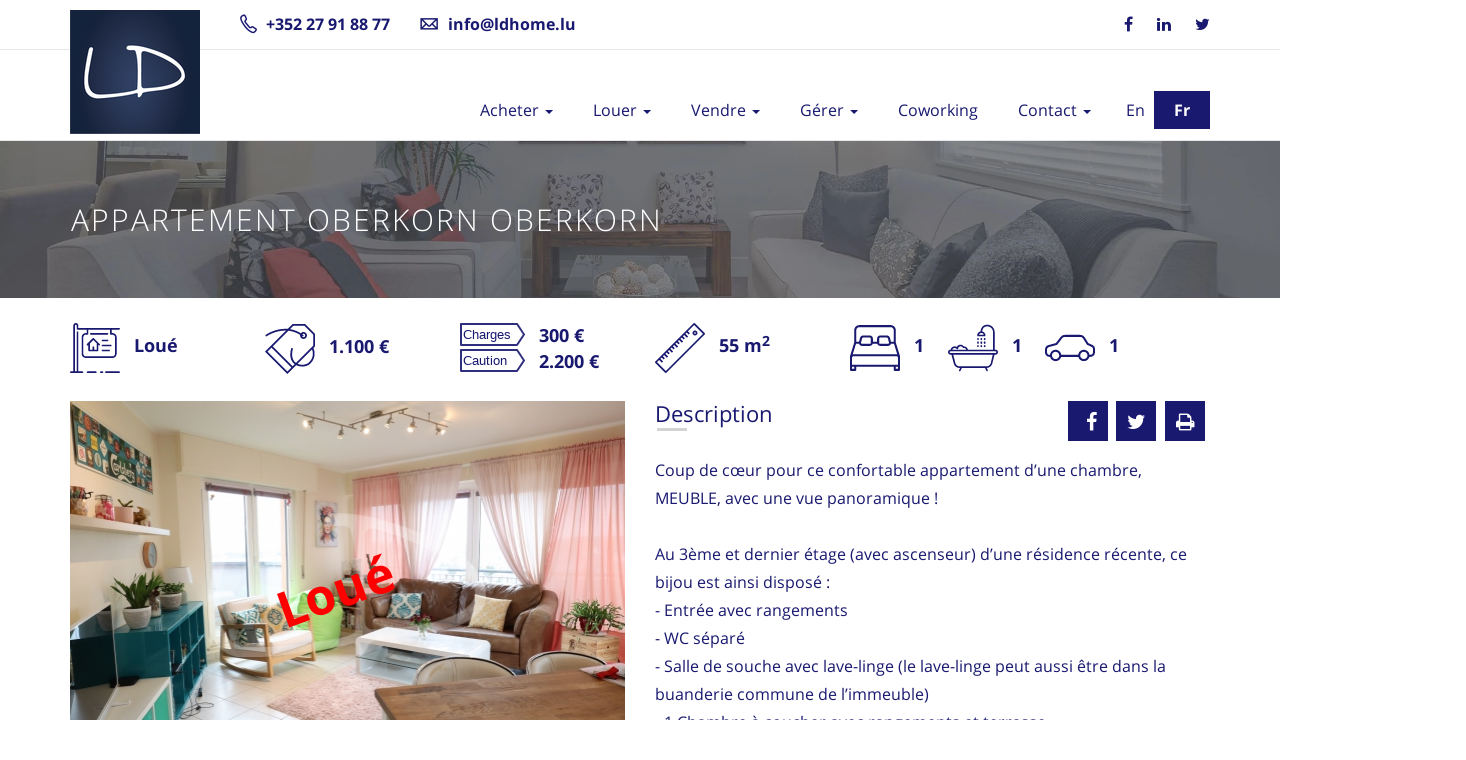

--- FILE ---
content_type: text/html; charset=UTF-8
request_url: https://www.ldhome.lu/fr/property/rental/apartment/oberkorn/lober1
body_size: 7031
content:
                                        <!doctype html>
<html lang="fr" >
    <head>
		<script id="cookieyes" type="text/javascript" src="https://cdn-cookieyes.com/client_data/2062bd770467f2e6ae8bce96.js"></script>
		
                    <!-- Global site tag (gtag.js) - Google Analytics -->
            <link rel="preconnect" href="https://www.google-analytics.com" crossorigin>
            <link rel="preconnect" href="https://stats.g.doubleclick.net" crossorigin>
            <script async src="https://www.googletagmanager.com/gtag/js?id=UA-29728247-1"></script>
            <script>
                window.dataLayer = window.dataLayer || [];
                function gtag(){dataLayer.push(arguments);}
                gtag('js', new Date());
                gtag('config', 'UA-29728247-1');
                            </script>
                
        <title>Appartement Oberkorn Oberkorn</title>
        
                
                <link rel="alternate" href="https://www.ldhome.lu/en/property/rental/apartment/oberkorn/lober1" hreflang="en" />
                <link rel="alternate" href="https://www.ldhome.lu/fr/property/rental/apartment/oberkorn/lober1" hreflang="fr" />
                
        <meta charset="utf-8" />
        <meta name="viewport" content=" minimum-scale=1.0, maximum-scale=5.0, width=device-width">

        <meta name="keywords" content="Appartement Oberkorn Oberkorn">
<meta name="description" content="Appartement Oberkorn Oberkorn">
        <meta name="og:type" content="website">
        
        <meta property="og:site_name" content="LD Home">
<meta property="og:type" content="website"/>
<meta property="og:title" content="Appartement Oberkorn Oberkorn"/>
<meta property="og:url" content="https://www.ldhome.lu/fr/property/rental/apartment/oberkorn/lober1">
<meta property="og:description" content="Appartement Oberkorn Oberkorn"/>
<meta property="og:image" content="/img/slider_small/property/rental/apartment/Oberkorn/LOBER1/img/IMG_3238.JPG">  
        
        <link rel="icon" type="image/x-icon" href="https://www.ldhome.lu/uploads/media/default/0001/01/9bccb612173dbd970eeac810918128fcc3e008c6.bmp"/>
        <link rel="shortcut icon" type="image/x-icon" href="https://www.ldhome.lu/uploads/media/default/0001/01/9bccb612173dbd970eeac810918128fcc3e008c6.bmp">
        
        <script type="application/ld+json">
        { 
            "@context" : "https://schema.org",
            "@type" : "RealEstateAgent",
            "name" : "LD Home",
            "image" : "https://www.ldhome.lu/uploads/media/default/0001/01/bdbc53b47a1181d4753ef1eee15cf71a93f7f888.png",
            "@id" : "https://www.ldhome.lu",
            "description" : "LD Home est une agence immobilière à Luxembourg",
            "url" : "https://www.ldhome.lu",
            "logo" : "https://www.ldhome.lu/uploads/media/default/0001/01/bdbc53b47a1181d4753ef1eee15cf71a93f7f888.png",
            "telephone" : "+352 27 91 88 77",
            "email" : "info@ldhome.lu",
            "address" : {
                "@type" : "PostalAddress",
                "streetAddress" : "63 rue de Hollerich",
                "addressLocality" : "Luxembourg",
                "postalCode" : "1741",
                "addressCountry" : "LU"
        },
        "geo" : {
            "@type" : "GeoCoordinates",
            "latitude" : "49.611907",
            "longitude" : "6.129540"
        },
        "openingHoursSpecification": [
            {
                "@type": "OpeningHoursSpecification",
                "dayOfWeek": [ "Monday", "Tuesday", "Wednesday", "Thursday", "Friday" ],
                "opens": "09:00",
                "closes": "18:00"
            }
        ]}
        </script>
        
                <link rel="stylesheet" href="/lib/normalize-1.1.3/normalize.min.css" media="print" onload="this.media='all'">
        <link rel="stylesheet" href="/lib/fonts/Open_Sans/opensans.css" media="print" onload="this.media='all'">
        <link rel="stylesheet" href="/lib/font-awesome-4.5.0/font-awesome.min.css" media="print" onload="this.media='all'">
        <link rel="stylesheet" href="/lib/fonts/icon-7-stroke/css/pe-icon-7-stroke.css" media="print" onload="this.media='all'">
        <link rel="stylesheet" href="/lib/fonts/icon-7-stroke/css/helper.css" media="print" onload="this.media='all'">
        <link rel="stylesheet" href="/lib/bootstrap-select-1.9.4/bootstrap-select.min.css" media="print" onload="this.media='all'"> 
        <link rel="stylesheet" href="/lib/bootstrap-3.4.1/custom/css/bootstrap.min.css">
        <link rel="stylesheet" href="/lib/icheck-1.0.2/icheck.min_all.css" media="print" onload="this.media='all'">
        <link rel="stylesheet" href="/assets/css/animate.min.css" media="screen">
        <link rel="stylesheet" href="/assets/css/fontello.css" media="print" onload="this.media='all'">
        <link rel="stylesheet" href="/assets/css/price-range.min.css" media="print" onload="this.media='all'">
        <link rel="stylesheet" href="/build/base.538fde38.css">
        <link rel="stylesheet" href="/build/mobile.f3a3ffc6.css" media="(max-width: 767px)">
        <link rel="stylesheet" href="/build/tablet.06f33678.css" media="(min-width: 768px) and (max-width: 1169px)">
                                    <link rel="stylesheet" href="/build/property.faaf86d0.css">
                                         <link rel="stylesheet" href="/lib/OwlCarousel2-2.3.4/dist/assets/owl.carousel.min.css" media="print" onload="this.media='all'">
<link rel="stylesheet" href="/lib/OwlCarousel2-2.3.4/dist/assets/owl.theme.default.min.css" media="print" onload="this.media='all'"> 
           
            </head>
    <body id="property">
        <header>
            <div class="container header">
                <div class="header-logo">
                    <a class="navbar-brand logo" href="/fr">
                        <picture>
                            <source media="(min-width: 768px)" type="image/webp" srcset="https://www.ldhome.lu/uploads/media/default/0001/01/d8277dc92c3cf807b4c5c13382154597d43a9f6c.webp">
                            <source media="(min-width: 768px)" type="image/png" srcset="https://www.ldhome.lu/uploads/media/default/0001/01/dff0c359b72376688dc0791eb4f5831972f25021.png">
                            <source media="(max-width: 767px)" type="image/webp" srcset="https://www.ldhome.lu/uploads/media/default/0001/01/09a4fdd5ba533fa61fb9ab3d88f2949770d6ac74.webp">
                            <source media="(max-width: 767px)" type="image/png" srcset="https://www.ldhome.lu/uploads/media/default/0001/01/e942ef170e3824b296dc630f8be6abf436c5ae5d.png">
                            <img src="/uploads/media/default/0001/01/bdbc53b47a1181d4753ef1eee15cf71a93f7f888.png" alt="Logo LD Home">
                        </picture>
                    </a>
                </div>
                <div class="header-phone">
                    <i class="pe-7s-call"></i><a href="tel:+352 27 91 88 77">+352 27 91 88 77</a>
                </div>
                <div class="header-mail">
                    <i class="pe-7s-mail"></i><a href="mailto:info@ldhome.lu">info@ldhome.lu</a>
                </div>                    
                <div class="header-social">
                    <ul class="list-inline">
                        <li><a href="https://www.facebook.com/LD-Home-341325185907653" target="_blank" rel="noopener" aria-label="Page Facebook de l’agence immobilière LD Home à Luxembourg"><i class="fa fa-facebook"></i></a></li>
<li><a href="https://www.linkedin.com/in/lauriane-delmer-28ba8540" target="_blank" rel="noopener" aria-label="Page Linkedin de l’agence immobilière LD Home à Luxembourg"><i class="fa fa-linkedin"></i></a></li>
<li><a href="https://twitter.com/l_delmer" target="_blank" rel="noopener" aria-label="Page Tweeter de l’agence immobilière LD Home à Luxembourg"><i class="fa fa-twitter"></i></a></li>
                                            </ul>
                </div>
            </div>
            <nav class="navbar navbar-default ">
                <div class="container">
                    <div class="navbar-header">
                        <button type="button" class="navbar-toggle collapsed" data-toggle="collapse" data-target="#navigation">
                            <span class="sr-only">Toggle navigation</span>
                            <span class="icon-bar"></span>
                            <span class="icon-bar"></span>
                            <span class="icon-bar"></span>
                        </button>
                    </div>
                    <div class="navbar-right locales">
                        <a  class="locale"                              
                                href="/en/property/rental/apartment/oberkorn/lober1">En</a>
                                                    <a  class="nav-button login"                                                             href="/fr/property/rental/apartment/oberkorn/lober1">Fr</a>
                                                </div>
                    <div class="collapse navbar-collapse yamm" id="navigation">
                                                    <ul class="main-menu main-nav nav navbar-nav navbar-right">
                
                                
                            <li class="dropdown ymm-sw">        <a class="dropdown-toggle top-menu" data-toggle="dropdown" data-hover="dropdown" data-delay="200">
    Acheter
    <b class="caret"></b>
</a>
                                    <ul class="dropdown-menu main-nav nav navbar-nav navbar-right">
                                        
                <li class="dropdown ymm-sw first">                                <a href="/fr/property/sale/apartment">Appartement</a>
                                        

    </li>

    
                                
                <li class="dropdown ymm-sw">                                <a href="/fr/property/sale/house">Maison</a>
                                        

    </li>

    
                                
                <li class="dropdown ymm-sw">                                <a href="/fr/property/sale/commercial">Commerce / Bureau</a>
                                        

    </li>

    
                                
                <li class="dropdown ymm-sw">                                <a href="/fr/property/sale/parking">Parking / Garage</a>
                                        

    </li>

    
                                
                <li class="dropdown ymm-sw">                                <a href="/fr/property/sale/cellar">Cave</a>
                                        

    </li>

    
                                
                <li class="dropdown ymm-sw last">                                <a href="/fr/property/sale/land">Terrain</a>
                                        

    </li>

    

    </ul>


    </li>

    
                                
                            <li class="dropdown ymm-sw">        <a class="dropdown-toggle top-menu" data-toggle="dropdown" data-hover="dropdown" data-delay="200">
    Louer
    <b class="caret"></b>
</a>
                                    <ul class="dropdown-menu main-nav nav navbar-nav navbar-right">
                                        
                <li class="dropdown ymm-sw first">                                <a href="/fr/property/rental/bedroom">Chambre / Colocation</a>
                                        

    </li>

    
                                
                <li class="dropdown ymm-sw">                                <a href="/fr/property/rental/apartment">Appartement</a>
                                        

    </li>

    
                                
                <li class="dropdown ymm-sw">                                <a href="/fr/property/rental/house">Maison</a>
                                        

    </li>

    
                                
                <li class="dropdown ymm-sw">                                <a href="/fr/property/rental/commercial">Commerce / Bureau</a>
                                        

    </li>

    
                                
                <li class="dropdown ymm-sw">                                <a href="/fr/property/rental/parking">Parking / Garage</a>
                                        

    </li>

    
                                
                <li class="dropdown ymm-sw">                                <a href="/fr/property/rental/cellar">Cave</a>
                                        

    </li>

    
                                
                <li class="dropdown ymm-sw">                                <a href="/fr/fee/rental">Frais d&#039;agence</a>
                                        

    </li>

    
                                
                <li class="dropdown ymm-sw last">                                <a href="/fr/service/comfort">Options confort</a>
                                        

    </li>

    

    </ul>


    </li>

    
                                
                            <li class="dropdown ymm-sw">        <a class="dropdown-toggle top-menu" data-toggle="dropdown" data-hover="dropdown" data-delay="200">
    Vendre
    <b class="caret"></b>
</a>
                                    <ul class="dropdown-menu main-nav nav navbar-nav navbar-right">
                                        
                <li class="dropdown ymm-sw first">                                <a href="/fr/service/sale">Vendre Son Bien</a>
                                        

    </li>

    
                                
                <li class="dropdown ymm-sw">                                <a href="/fr/service/home_staging">Home Staging</a>
                                        

    </li>

    
                                
                <li class="dropdown ymm-sw">                                <a href="/fr/service/virtual_tour">Visite Virtuelle 3D</a>
                                        

    </li>

    
                                
                <li class="dropdown ymm-sw">                                <a href="/fr/service/sold_properties">Propriétés vendues</a>
                                        

    </li>

    
                                
                <li class="dropdown ymm-sw last">                                <a href="/fr/fee/sale">Frais d&#039;agence</a>
                                        

    </li>

    

    </ul>


    </li>

    
                                
                            <li class="dropdown ymm-sw">        <a class="dropdown-toggle top-menu" data-toggle="dropdown" data-hover="dropdown" data-delay="200">
    Gérer
    <b class="caret"></b>
</a>
                                    <ul class="dropdown-menu main-nav nav navbar-nav navbar-right">
                                        
                <li class="dropdown ymm-sw first">                                <a href="/fr/gestion-locative">Gestion Locative</a>
                                        

    </li>

    
                                
                <li class="dropdown ymm-sw">                                <a href="/fr/investor/support">Investisseurs</a>
                                        

    </li>

    
                                
                <li class="dropdown ymm-sw">                                <a href="/fr/investor/realisations">Nos Réalisations</a>
                                        

    </li>

    
                                
                <li class="dropdown ymm-sw">                                <a href="/fr/service/syndic">Syndic</a>
                                        

    </li>

    
                                
                <li class="dropdown ymm-sw last">                                <a href="/fr/service/works">Petits travaux</a>
                                        

    </li>

    

    </ul>


    </li>

    
                                
                <li class="dropdown ymm-sw">                                <a href="/fr/coworking">Coworking</a>
                                        

    </li>

    
                                
                            <li class="dropdown ymm-sw last">        <a class="dropdown-toggle top-menu" data-toggle="dropdown" data-hover="dropdown" data-delay="200">
    Contact
    <b class="caret"></b>
</a>
                                    <ul class="dropdown-menu main-nav nav navbar-nav navbar-right">
                                        
                <li class="dropdown ymm-sw first">                                <a href="/fr/contact">Nous Contacter</a>
                                        

    </li>

    
                                
                <li class="dropdown ymm-sw">                                <a href="/fr/contact/team">Notre équipe</a>
                                        

    </li>

    
                                
                <li class="dropdown ymm-sw">                                <a href="/fr/contact/rgpd">Politique de confidentialité</a>
                                        

    </li>

    
                                
                <li class="dropdown ymm-sw">                                <a href="/fr/contact/cookies">Politique de cookies (UE)</a>
                                        

    </li>

    
                                
                <li class="dropdown ymm-sw last">                                <a href="/fr/contact/mentions">Mentions légales</a>
                                        

    </li>

    

    </ul>


    </li>

    

    </ul>


                    </div>
                </div>
            </nav>
        </header>
        <div id="preloader">
            <div id="status">&nbsp;</div>
        </div>
        
<div class="page-head">
    <picture>
        <source media="(min-width: 481px)" type="image/webp" srcset="https://www.ldhome.lu/uploads/media/default/0001/01/05b64c56a3557d3c60695b251a3c5b91202dbc2f.webp">
        <source media="(min-width: 481px)" type="image/jpeg" srcset="https://www.ldhome.lu/uploads/media/default/0001/01/0179638018e92c41da105d442cb0f2b06947cadd.jpeg">
        <source media="(max-width: 480px)" type="image/webp" srcset="https://www.ldhome.lu/uploads/media/default/0001/01/e6f6983c00a69094ce3747ad607c3fe2bc583a83.webp">
        <source media="(max-width: 480px)" type="image/jpeg" srcset="https://www.ldhome.lu/uploads/media/default/0001/01/88e7f7a73a7742f90452f22777fec23ed32adcf1.jpeg">
        <img src="/uploads/media/default/0001/01/0179638018e92c41da105d442cb0f2b06947cadd.jpeg" alt="Background page title">
    </picture>
    <div class="container">
        <div class="row">
            <div class="page-head-content">
                <h1 class="page-title">Appartement Oberkorn Oberkorn</h1>               
            </div>
        </div>
    </div>
</div>
<div class="full-picture-background">
    <img class="full-picture" src="" alt="Full picture">
</div>       
<div class="content-area padding-top-25">
    <div class="container pictures clearfix">
        <div class="row property-info">
            <div class="col-lg-2 col-md-4 col-sm-6 col-xs-6 with-margin-bottom">
                <span class="property-info-icon icon-tag">                                                                                      
                    <img src="/uploads/media/default/0001/01/95c1018dd269e8b2e8c51a02f9301fe5559541fc.svg" alt="Sale icon">
                    <span class="property-info-value">
                                            Loué
                                        </span>
                </span>
            </div>
                        <div class="col-lg-2 col-md-4 col-sm-6 col-xs-6 with-margin-bottom property-rent">
                <span class="property-info-icon icon-tag">
                                    <img src="/uploads/media/default/0001/01/a347344bcec05bfd023718c0e2f184f8adcb0dec.svg" alt="Price icon">
                    <span class="property-info-value">1.100 €</span>
                                </span>
            </div>
                                    <div class="col-lg-2 col-md-4 col-sm-6 col-xs-6 with-margin-bottom">
                <span class="property-info-icon icon-tag">
                                    <div class="row property-info-rent">
                        <div class="col-xs-12">
                            <img src="/uploads/media/default/0001/01/6e3d4ae391306c70ef837687dbf602a87ef59331.svg" alt="Charges icon">
                            <span class="property-info-value">300 €</span>
                        </div>
                    </div>
                                                    <div class="row property-info-rent">
                        <div class="col-xs-12">
                                                            <img src="/uploads/media/default/0001/01/9cd9b7fb6c0a699be2066aa7d7497b30c0677ca9.svg" alt="Caution icon">
                                                        <span class="property-info-value">2.200 €</span>
                        </div>
                    </div>
                                </span>
            </div>
                                    <div class="col-lg-2 col-md-4 col-sm-6 col-xs-6 with-margin-bottom">
                <span class="property-info-icon icon-tag">                                                                                      
                    <img src="/uploads/media/default/0001/01/de15cad75371946d9ffa4eb442c6fd03aa7dc59e.svg" alt="Area icon">
                    <span class="property-info-value">55 m<sup>2</sup></span>
                </span>
            </div>
                                    <div class="col-lg-1 col-md-2 col-sm-4 col-xs-4 with-margin-bottom">
                <span class="property-info-icon icon-tag">                                                                                      
                    <img src="/uploads/media/default/0001/01/5ce671ab584642e908f0bd19d0588646377eee56.svg" alt="Bedroom icon">
                    <span class="property-info-value">1</span>
                </span>
            </div>
                                    <div class="col-lg-1 col-md-2 col-sm-4 col-xs-4 with-margin-bottom">
                <span class="property-info-icon icon-tag">                                                                                      
                    <img src="/uploads/media/default/0001/01/1902d50c999617171270087fc8f3741de37d4a0d.svg" alt="Bathroom icon">
                    <span class="property-info-value">1</span>
                </span>
            </div>
                                    <div class="col-lg-1 col-md-2 col-sm-4 col-xs-4 with-margin-bottom">
                <span class="property-info-icon icon-tag">                                                                                      
                    <img src="/uploads/media/default/0001/01/3da8a8a58b986df394f5b0a3a80958159a61f9da.svg" alt="Parking icon">
                    <span class="property-info-value">1</span>
                </span>
            </div>
                    </div>
        <div class="row property-content">
            <div class="col-md-6">
                            <div class="property-slider">
                    <img class="media-print" src="/img/slider_small/property/rental/apartment/Oberkorn/LOBER1/img/IMG_3238.JPG" alt="IMG_3238.JPG">
                    <section>
                        <div class="all">
                            <div class="slider prop-665">
                                <div class="owl-carousel owl-theme one">
                                                                        <div class="item-box">
                                        <div class="picture picture-simple" data-rel="/img/original/property/rental/apartment/Oberkorn/LOBER1/img/IMG_3238.JPG">
                                                                                        <img class="picture-slider-small owl-lazy"  data-src="/img/slider_small/property/rental/apartment/Oberkorn/LOBER1/img/IMG_3238.JPG" alt="IMG_3238.JPG">
                                                                                            <div class="sold-property-img-text">Loué</div>
                                             
                                        </div>
                                    </div>
                                                                        <div class="item-box">
                                        <div class="picture picture-simple" data-rel="/img/original/property/rental/apartment/Oberkorn/LOBER1/img/IMG_3240.JPG">
                                                                                        <img class="picture-slider-small owl-lazy"  data-src="/img/slider_small/property/rental/apartment/Oberkorn/LOBER1/img/IMG_3240.JPG" alt="IMG_3240.JPG">
                                                                                            <div class="sold-property-img-text">Loué</div>
                                             
                                        </div>
                                    </div>
                                                                        <div class="item-box">
                                        <div class="picture picture-simple" data-rel="/img/original/property/rental/apartment/Oberkorn/LOBER1/img/IMG_3242.JPG">
                                                                                        <img class="picture-slider-small owl-lazy"  data-src="/img/slider_small/property/rental/apartment/Oberkorn/LOBER1/img/IMG_3242.JPG" alt="IMG_3242.JPG">
                                                                                            <div class="sold-property-img-text">Loué</div>
                                             
                                        </div>
                                    </div>
                                                                        <div class="item-box">
                                        <div class="picture picture-simple" data-rel="/img/original/property/rental/apartment/Oberkorn/LOBER1/img/IMG_3243.JPG">
                                                                                        <img class="picture-slider-small owl-lazy"  data-src="/img/slider_small/property/rental/apartment/Oberkorn/LOBER1/img/IMG_3243.JPG" alt="IMG_3243.JPG">
                                                                                            <div class="sold-property-img-text">Loué</div>
                                             
                                        </div>
                                    </div>
                                                                        <div class="item-box">
                                        <div class="picture picture-simple" data-rel="/img/original/property/rental/apartment/Oberkorn/LOBER1/img/IMG_3244.JPG">
                                                                                        <img class="picture-slider-small owl-lazy"  data-src="/img/slider_small/property/rental/apartment/Oberkorn/LOBER1/img/IMG_3244.JPG" alt="IMG_3244.JPG">
                                                                                            <div class="sold-property-img-text">Loué</div>
                                             
                                        </div>
                                    </div>
                                                                        <div class="item-box">
                                        <div class="picture picture-simple" data-rel="/img/original/property/rental/apartment/Oberkorn/LOBER1/img/IMG_3267.JPG">
                                                                                        <img class="picture-slider-small owl-lazy"  data-src="/img/slider_small/property/rental/apartment/Oberkorn/LOBER1/img/IMG_3267.JPG" alt="IMG_3267.JPG">
                                                                                            <div class="sold-property-img-text">Loué</div>
                                             
                                        </div>
                                    </div>
                                                                        <div class="item-box">
                                        <div class="picture picture-simple" data-rel="/img/original/property/rental/apartment/Oberkorn/LOBER1/img/IMG_3268.JPG">
                                                                                        <img class="picture-slider-small owl-lazy"  data-src="/img/slider_small/property/rental/apartment/Oberkorn/LOBER1/img/IMG_3268.JPG" alt="IMG_3268.JPG">
                                                                                            <div class="sold-property-img-text">Loué</div>
                                             
                                        </div>
                                    </div>
                                                                        <div class="item-box">
                                        <div class="picture picture-simple" data-rel="/img/original/property/rental/apartment/Oberkorn/LOBER1/img/IMG_3245.JPG">
                                                                                        <img class="picture-slider-small owl-lazy"  data-src="/img/slider_small/property/rental/apartment/Oberkorn/LOBER1/img/IMG_3245.JPG" alt="IMG_3245.JPG">
                                                                                            <div class="sold-property-img-text">Loué</div>
                                             
                                        </div>
                                    </div>
                                                                        <div class="item-box">
                                        <div class="picture picture-simple" data-rel="/img/original/property/rental/apartment/Oberkorn/LOBER1/img/IMG_3246.JPG">
                                                                                        <img class="picture-slider-small owl-lazy"  data-src="/img/slider_small/property/rental/apartment/Oberkorn/LOBER1/img/IMG_3246.JPG" alt="IMG_3246.JPG">
                                                                                            <div class="sold-property-img-text">Loué</div>
                                             
                                        </div>
                                    </div>
                                                                        <div class="item-box">
                                        <div class="picture picture-simple" data-rel="/img/original/property/rental/apartment/Oberkorn/LOBER1/img/IMG_3250.JPG">
                                                                                        <img class="picture-slider-small owl-lazy"  data-src="/img/slider_small/property/rental/apartment/Oberkorn/LOBER1/img/IMG_3250.JPG" alt="IMG_3250.JPG">
                                                                                            <div class="sold-property-img-text">Loué</div>
                                             
                                        </div>
                                    </div>
                                                                        <div class="item-box">
                                        <div class="picture picture-simple" data-rel="/img/original/property/rental/apartment/Oberkorn/LOBER1/img/IMG_3252.JPG">
                                                                                        <img class="picture-slider-small owl-lazy"  data-src="/img/slider_small/property/rental/apartment/Oberkorn/LOBER1/img/IMG_3252.JPG" alt="IMG_3252.JPG">
                                                                                            <div class="sold-property-img-text">Loué</div>
                                             
                                        </div>
                                    </div>
                                                                        <div class="item-box">
                                        <div class="picture picture-simple" data-rel="/img/original/property/rental/apartment/Oberkorn/LOBER1/img/IMG_3256.JPG">
                                                                                        <img class="picture-slider-small owl-lazy"  data-src="/img/slider_small/property/rental/apartment/Oberkorn/LOBER1/img/IMG_3256.JPG" alt="IMG_3256.JPG">
                                                                                            <div class="sold-property-img-text">Loué</div>
                                             
                                        </div>
                                    </div>
                                                                        <div class="item-box">
                                        <div class="picture picture-simple" data-rel="/img/original/property/rental/apartment/Oberkorn/LOBER1/img/IMG_3260.JPG">
                                                                                        <img class="picture-slider-small owl-lazy"  data-src="/img/slider_small/property/rental/apartment/Oberkorn/LOBER1/img/IMG_3260.JPG" alt="IMG_3260.JPG">
                                                                                            <div class="sold-property-img-text">Loué</div>
                                             
                                        </div>
                                    </div>
                                                                        <div class="item-box">
                                        <div class="picture picture-simple" data-rel="/img/original/property/rental/apartment/Oberkorn/LOBER1/img/IMG_3263.JPG">
                                                                                        <img class="picture-slider-small owl-lazy"  data-src="/img/slider_small/property/rental/apartment/Oberkorn/LOBER1/img/IMG_3263.JPG" alt="IMG_3263.JPG">
                                                                                            <div class="sold-property-img-text">Loué</div>
                                             
                                        </div>
                                    </div>
                                                                        <div class="item-box">
                                        <div class="picture picture-simple" data-rel="/img/original/property/rental/apartment/Oberkorn/LOBER1/img/IMG_3265.JPG">
                                                                                        <img class="picture-slider-small owl-lazy"  data-src="/img/slider_small/property/rental/apartment/Oberkorn/LOBER1/img/IMG_3265.JPG" alt="IMG_3265.JPG">
                                                                                            <div class="sold-property-img-text">Loué</div>
                                             
                                        </div>
                                    </div>
                                                                        <div class="item-box">
                                        <div class="picture picture-simple" data-rel="/img/original/property/rental/apartment/Oberkorn/LOBER1/img/IMG_3271.JPG">
                                                                                        <img class="picture-slider-small owl-lazy"  data-src="/img/slider_small/property/rental/apartment/Oberkorn/LOBER1/img/IMG_3271.JPG" alt="IMG_3271.JPG">
                                                                                            <div class="sold-property-img-text">Loué</div>
                                             
                                        </div>
                                    </div>
                                                                        <div class="item-box">
                                        <div class="picture picture-simple" data-rel="/img/original/property/rental/apartment/Oberkorn/LOBER1/img/IMG_3274.JPG">
                                                                                        <img class="picture-slider-small owl-lazy"  data-src="/img/slider_small/property/rental/apartment/Oberkorn/LOBER1/img/IMG_3274.JPG" alt="IMG_3274.JPG">
                                                                                            <div class="sold-property-img-text">Loué</div>
                                             
                                        </div>
                                    </div>
                                                                        <div class="item-box">
                                        <div class="picture picture-simple" data-rel="/img/original/property/rental/apartment/Oberkorn/LOBER1/img/IMG_3275.JPG">
                                                                                        <img class="picture-slider-small owl-lazy"  data-src="/img/slider_small/property/rental/apartment/Oberkorn/LOBER1/img/IMG_3275.JPG" alt="IMG_3275.JPG">
                                                                                            <div class="sold-property-img-text">Loué</div>
                                             
                                        </div>
                                    </div>
                                                                    </div>
                                <div class="left nonl"></div>
                                <div class="right"></div>
                                <div class="minimize"></div>
                            </div>
                            <div class="slider-two">
                                <div class="owl-carousel owl-theme two">
                                                                                                                                                                                                    <img class="item active owl-lazy" data-src="/img/thumbnail_slider/property/rental/apartment/Oberkorn/LOBER1/img/IMG_3238.JPG" alt="IMG_3238.JPG">
                                                                                                                                                                                                                                                    <img class="item owl-lazy" data-src="/img/thumbnail_slider/property/rental/apartment/Oberkorn/LOBER1/img/IMG_3240.JPG" alt="IMG_3240.JPG">
                                                                                                                                                                                                        <img class="item owl-lazy" data-src="/img/thumbnail_slider/property/rental/apartment/Oberkorn/LOBER1/img/IMG_3242.JPG" alt="IMG_3242.JPG">
                                                                                                                                                                                                        <img class="item owl-lazy" data-src="/img/thumbnail_slider/property/rental/apartment/Oberkorn/LOBER1/img/IMG_3243.JPG" alt="IMG_3243.JPG">
                                                                                                                                                                                                        <img class="item owl-lazy" data-src="/img/thumbnail_slider/property/rental/apartment/Oberkorn/LOBER1/img/IMG_3244.JPG" alt="IMG_3244.JPG">
                                                                                                                                                                                                        <img class="item owl-lazy" data-src="/img/thumbnail_slider/property/rental/apartment/Oberkorn/LOBER1/img/IMG_3267.JPG" alt="IMG_3267.JPG">
                                                                                                                                                                                                        <img class="item owl-lazy" data-src="/img/thumbnail_slider/property/rental/apartment/Oberkorn/LOBER1/img/IMG_3268.JPG" alt="IMG_3268.JPG">
                                                                                                                                                                                                        <img class="item owl-lazy" data-src="/img/thumbnail_slider/property/rental/apartment/Oberkorn/LOBER1/img/IMG_3245.JPG" alt="IMG_3245.JPG">
                                                                                                                                                                                                        <img class="item owl-lazy" data-src="/img/thumbnail_slider/property/rental/apartment/Oberkorn/LOBER1/img/IMG_3246.JPG" alt="IMG_3246.JPG">
                                                                                                                                                                                                        <img class="item owl-lazy" data-src="/img/thumbnail_slider/property/rental/apartment/Oberkorn/LOBER1/img/IMG_3250.JPG" alt="IMG_3250.JPG">
                                                                                                                                                                                                        <img class="item owl-lazy" data-src="/img/thumbnail_slider/property/rental/apartment/Oberkorn/LOBER1/img/IMG_3252.JPG" alt="IMG_3252.JPG">
                                                                                                                                                                                                        <img class="item owl-lazy" data-src="/img/thumbnail_slider/property/rental/apartment/Oberkorn/LOBER1/img/IMG_3256.JPG" alt="IMG_3256.JPG">
                                                                                                                                                                                                        <img class="item owl-lazy" data-src="/img/thumbnail_slider/property/rental/apartment/Oberkorn/LOBER1/img/IMG_3260.JPG" alt="IMG_3260.JPG">
                                                                                                                                                                                                        <img class="item owl-lazy" data-src="/img/thumbnail_slider/property/rental/apartment/Oberkorn/LOBER1/img/IMG_3263.JPG" alt="IMG_3263.JPG">
                                                                                                                                                                                                        <img class="item owl-lazy" data-src="/img/thumbnail_slider/property/rental/apartment/Oberkorn/LOBER1/img/IMG_3265.JPG" alt="IMG_3265.JPG">
                                                                                                                                                                                                        <img class="item owl-lazy" data-src="/img/thumbnail_slider/property/rental/apartment/Oberkorn/LOBER1/img/IMG_3271.JPG" alt="IMG_3271.JPG">
                                                                                                                                                                                                        <img class="item owl-lazy" data-src="/img/thumbnail_slider/property/rental/apartment/Oberkorn/LOBER1/img/IMG_3274.JPG" alt="IMG_3274.JPG">
                                                                                                                                                                                                        <img class="item owl-lazy" data-src="/img/thumbnail_slider/property/rental/apartment/Oberkorn/LOBER1/img/IMG_3275.JPG" alt="IMG_3275.JPG">
                                                                                                            </div>
                                <div class="left-t nonl-t"></div>
                                <div class="right-t"></div>
                            </div>
                        </div>
                    </section>
                </div>
                                <div class="property-under-slider">
                                
                                
                                <input id="pac-input" type="hidden" value="122 Place Prince Jean, Differdange, Luxembourg">
                <div class="row">
                    <div class="col-xs-10">
                        <h4 class="s-property-title">Carte</h4>
                    </div>
                    <div class="col-xs-2 text-right">
                        <a id="gmap-link"><img src="/uploads/media/default/0001/01/f3c96188f48a6fd3dc6da0bced1f586292893b97.svg" class="icon-fullscreen" alt="Google map icon"></a>
                    </div>
                </div>
                <div id="map" class="with-small-margin-bottom"></div>
                <div class="with-margin-bottom">122 Place Prince Jean, Differdange, Luxembourg</div>
                                </div>
            </div>
            <div class="col-md-6">
                <div class="with-margin-bottom">
                    <div class="row">
                        <div class="col-xs-12 col-sm-8 col-sm-push-4">
                            <div class="social desc-social">
                                <ul>
    <li>
            <a href="https://www.facebook.com/sharer/sharer.php?u=https%3A%2F%2Fwww.ldhome.lu%2Ffr%2Fproperty%2Frental%2Fapartment%2Foberkorn%2Flober1" target="_blank" aria-label="Share this property on facebook" rel="noopener">
                    <i class="fa fa-facebook"></i>
            </a>
    </li>
    <li>
            <a href="https://twitter.com/intent/tweet?url=https%3A%2F%2Fwww.ldhome.lu%2Ffr%2Fproperty%2Frental%2Fapartment%2Foberkorn%2Flober1" target="_blank" aria-label="Share this property on twitter" rel="noopener">
                    <i class="fa fa-twitter"></i>
            </a>
    </li>
    <li>
            <a href="javascript:window.print()" aria-label="Print this property">
                    <i class="fa fa-print"></i>
            </a>
    </li>
</ul> 
                            </div>
                        </div>
                                                                                                                                                                                                                                            <div class="col-xs-12 col-sm-4 col-sm-pull-8">
                                                        <h4 class="s-property-title">Description</h4>
                                                    </div>
                    </div>
                    Coup de cœur pour ce confortable appartement d’une chambre, MEUBLE, avec une vue panoramique !<br />
<br />
Au 3ème et dernier étage (avec ascenseur) d’une résidence récente, ce bijou est ainsi disposé :<br />
-	Entrée avec rangements<br />
-	WC séparé<br />
-	Salle de souche avec lave-linge (le lave-linge peut aussi être dans la buanderie commune de l’immeuble)<br />
-	1 Chambre à coucher avec rangements et terrasse<br />
-	Living <br />
-	Cuisine équipée ouverte avec toute la vaisselle, lave-vaisselle<br />
-	Grande terrasse <br />
-	Spacieuse cave de 6,60 m² avec un congélateur supplémentaire<br />
-	1 emplacement de parking (parking lift)<br />
<br />
Le soleil illumine toute la journée l’appartement. <br />
Parfait pour une personne seule ou un couple.<br />
<br />
Idéalement situé Place Prince Jean à Oberkorn, l’environnement est très plaisant avec le petit parc devant la résidence.<br />
Calme et toutes commodités à proximité. Auchan Oberkorn à 10 minutes à pieds.<br />
A 10 minutes en voiture de Belval.<br />
Transports en commun : le bus et la Gare conduisent directement à Luxembourg-ville. <br />
<br />
Le loyer est de 1.100 € par mois.<br />
Les charges sont de 300 € par mois et comprennent tout : l’eau, le chauffage, l’électricité de l’appartement, l’entretien des communs (ascenseur, électricité, nettoyage, chaudière), Internet et TV, poubelles.<br />
Seule l’assurance habitation est à charge directe du locataire (environ 150-200 € pour un an).<br />
La caution est de deux mois hors charges soit 2.200 € (Garantie bancaire possible).<br />
Les frais d’agence sont d’1 mois hors charges + 17% TVA soit 1.287 € TTC.<br />
<br />
L’appartement est disponible en juin, ou bien en septembre. 
                </div>
                                <div class="additional-details with-margin-bottom">
                    <h4 class="s-property-title">Détails</h4>
                    <ul class="additional-details-list clearfix">
                                                                                                                                    
                                                            <li>
                            
                            <span class="col-xs-8 add-d-title">Année de construction</span>
                                                            <span class="col-xs-4 add-d-entry">2004</span>
                                                        </li>
                                                                                                                                                            
                                                            <li>
                            
                            <span class="col-xs-8 add-d-title">Balcon</span>
                                                                                                <span class="col-xs-4 add-d-entry">Oui</span>
                                                                                        </li>
                                                                                                                                                            
                                                            <li>
                            
                            <span class="col-xs-8 add-d-title">Buanderie</span>
                                                            <span class="col-xs-4 add-d-entry">Oui</span>
                                                        </li>
                                                                                                                                                            
                                                            <li>
                            
                            <span class="col-xs-8 add-d-title">Cave</span>
                                                                                                <span class="col-xs-4 add-d-entry">Oui</span>
                                                                                        </li>
                                                                                                                                                                                                                                                                                            
                                                            <li class="class_energy">
                            
                            <span class="col-xs-8 add-d-title">Classe énergétique</span>
                                                            <span class="blockHead class_energy_e">
                                    <span class="col-xs-4 add-d-entry blocktext class_energy_e">E</span>
                                </span>
                                                        </li>
                                                                                                                                                                                                                                                                                            
                                                            <li class="class_energy">
                            
                            <span class="col-xs-8 add-d-title">Classe d&#039;isolation thermique</span>
                                                            <span class="blockHead class_energy_e">
                                    <span class="col-xs-4 add-d-entry blocktext class_energy_e">E</span>
                                </span>
                                                        </li>
                                                                                                                                                            
                                                            <li>
                            
                            <span class="col-xs-8 add-d-title">Garage</span>
                                                            <span class="col-xs-4 add-d-entry">1</span>
                                                        </li>
                                                                                                            </ul>
                </div>
                                <h4 class="s-property-title">Contact</h4>
                                <div class="clear with-margin-bottom">
                    <div class="col-xs-3 col-sm-3 dealer-face">
                        <picture>
                                                        <source type="image/webp" srcset="https://www.ldhome.lu/uploads/media/default/0001/01/0cda10d2dee0cc060943ed13d1c3e63283f96778.webp">
                                                        <img src="https://www.ldhome.lu/uploads/media/default/0001/01/3167a37e1b87a5871970ba65a11d3f0ad6dc2725.jpeg"
                                 class="img-contact" alt="Photo Lauriane Delmer">
                        </picture>
                    </div>
                    <div class="col-xs-9 col-sm-9 ">
                        <h4 class="dealer-name">Lauriane Delmer</h4>
                        <h3 class="dealer-job"><span>Agent immobilier</span></h3>
                        <ul class="dealer-contacts">
                            <li><i class="pe-7s-mail"> </i><a href="mailto:lauriane@ldhome.lu">lauriane@ldhome.lu</a></li>
                            <li><i class="pe-7s-call"> </i><a href="tel:+352 621 77 77 45">+352 621 77 77 45</a></li>
                        </ul>
                    </div>
                </div>
                                <form name="form" method="post" action="/fr/property/contact/LOBER1" class="contact-form" data-captcha_site_key="6LcXSrsUAAAAALFoid9-ekInx5VlE74ZggMy4AxM">
                
                <div class="row with-margin-bottom">
                    <div class="col-sm-6">
                        <div class="form-group form_row">
                            <label class="control-label required" for="form_firstname">Prénom</label>
                            <input type="text" id="form_firstname" name="form[firstname]" required="required" class="form-control" />
                        </div>
                    </div>
                    <div class="col-sm-6">
                        <div class="form-group form_row">
                            <label class="control-label required" for="form_lastname">Nom</label>
                            <input type="text" id="form_lastname" name="form[lastname]" required="required" class="form-control" />
                        </div>
                    </div>
                    <div class="col-sm-6">
                        <div class="form-group form_row">
                            <label class="control-label required" for="form_email">E-mail</label>
                            <input type="email" id="form_email" name="form[email]" required="required" class="form-control" />
                        </div>
                    </div>
                    <div class="col-sm-6">
                        <div class="form-group form_row">
                            <label class="control-label required" for="form_tel">Téléphone</label>
                            <input type="tel" id="form_tel" name="form[tel]" required="required" class="form-control" />
                        </div>
                    </div>
                    <div class="col-sm-12">
                        <div class="form-group form_row">
                            <label class="control-label required" for="form_message">Message</label>
                            <textarea id="form_message" name="form[message]" required="required" class="form-control"></textarea>
                        </div>
                    </div>
                    <div class="col-sm-12 center with-margin-bottom">
                        Données utilisées conformément à notre <a target="_blank" href="/fr/contact/rgpd">politique de confidentialité</a>
                    </div> 
                    <div class="col-sm-12 text-center">
                        <div class="form-submit">
                            <button type="submit" class="btn btn-primary"><i class="fa fa-envelope-o"></i>Envoi message</button>
                            <div class="form-result-loading"></div>
                            <div class="form-result-ok">
                                Message envoyé
                                <img src="/uploads/media/default/0001/01/147e629598117e70fd77d04670acd87d7aac347f.svg" alt="Ok icon">
                            </div>
                            <div class="form-result-error">Oups! Erreur! Merci d'envoyer un e-mail à <a href="mailto:info@ldhome.lu">info@ldhome.lu</a></div>
                        </div>
                    </div>
                </div>
                <input type="hidden" name="form[url]" value="https://www.ldhome.lu/fr/property/rental/apartment/oberkorn/lober1">
                <input type="hidden" id="form__token" name="form[_token]" value="gJa0JUONbf-WRqRTwcyqpW7hCx6jBfABYM3PQqYY2ug" /></form>
            </div>
        </div>
            </div>
</div>
                    <footer>
                <div class="container">
                    <div class="row">
                        <div class="col-sm-6">Copyright &copy; 2011 - <span id="copyright-year"></span> LD Home</div>
                        <div class="col-sm-6">
                            <table>
                                <tbody>
                                <tr>
                                    <td>Informations l&eacute;gales</td>
                                    <td class="footer-link"><a href="/fr/contact/rgpd" target="_blank"><b>Politique de confidentialit&eacute;</b></a></td>
                                </tr>
                                <tr>
                                    <td>&nbsp;</td>
                                    <td class="footer-link"><a href="/fr/contact/cookies" target="_blank"><b>Politique de cookies (UE)</b></a></td>
                                </tr>
                                <tr>
                                    <td>&nbsp;</td>
                                    <td class="footer-link"><a href="/fr/contact/mentions" target="_blank"><b>Mentions l&eacute;gales</b></a></td>
                                </tr>
                                </tbody>
                            </table>
                        </div>
                    </div>
                </div>
            </footer>
                                <script src="/lib/modernizr-2.6.2/modernizr-2.6.2.min.js"></script>
            <script src="/lib/jquery/jquery-3.4.1.min.js"></script>
            <script src="/lib/jquery/jquery.easypiechart.min.js"></script>
            <script src="/lib/jquery/jquery.form.min.js"></script>
            <script src="/lib/bootstrap-3.4.1/custom/js/bootstrap.min.js"></script>
            <script src="/lib/bootstrap-select-1.9.4/bootstrap-select.min.js"></script>
            <script src="/lib/icheck-1.0.2/icheck.min.js"></script>
            <script src="/lib/easypiechart-2.1.5/easypiechart.min.js"></script>
            <script src="/build/base.62e5020a.js"></script>
                                                <script src="/build/property.e03de102.js"></script>
                                        <script src="/assets/js/autoresize.min.js"></script>
            <script src="/assets/js/rawdata.min.js"></script>
                                        <script src="https://www.google.com/recaptcha/api.js?render=6LcXSrsUAAAAALFoid9-ekInx5VlE74ZggMy4AxM" async defer></script>
                    
    <script src="/assets/js/gmap.js"></script>
    <script src="https://maps.googleapis.com/maps/api/js?key=AIzaSyCp_Ou5LL0xGJzcO5kDJH-10-ukTDFVNNk&libraries=places&callback=initMapView" async defer></script>   
    </body>
</html>

--- FILE ---
content_type: text/html; charset=utf-8
request_url: https://www.google.com/recaptcha/api2/anchor?ar=1&k=6LcXSrsUAAAAALFoid9-ekInx5VlE74ZggMy4AxM&co=aHR0cHM6Ly93d3cubGRob21lLmx1OjQ0Mw..&hl=en&v=TkacYOdEJbdB_JjX802TMer9&size=invisible&anchor-ms=20000&execute-ms=15000&cb=16iaj2q4w2g9
body_size: 45532
content:
<!DOCTYPE HTML><html dir="ltr" lang="en"><head><meta http-equiv="Content-Type" content="text/html; charset=UTF-8">
<meta http-equiv="X-UA-Compatible" content="IE=edge">
<title>reCAPTCHA</title>
<style type="text/css">
/* cyrillic-ext */
@font-face {
  font-family: 'Roboto';
  font-style: normal;
  font-weight: 400;
  src: url(//fonts.gstatic.com/s/roboto/v18/KFOmCnqEu92Fr1Mu72xKKTU1Kvnz.woff2) format('woff2');
  unicode-range: U+0460-052F, U+1C80-1C8A, U+20B4, U+2DE0-2DFF, U+A640-A69F, U+FE2E-FE2F;
}
/* cyrillic */
@font-face {
  font-family: 'Roboto';
  font-style: normal;
  font-weight: 400;
  src: url(//fonts.gstatic.com/s/roboto/v18/KFOmCnqEu92Fr1Mu5mxKKTU1Kvnz.woff2) format('woff2');
  unicode-range: U+0301, U+0400-045F, U+0490-0491, U+04B0-04B1, U+2116;
}
/* greek-ext */
@font-face {
  font-family: 'Roboto';
  font-style: normal;
  font-weight: 400;
  src: url(//fonts.gstatic.com/s/roboto/v18/KFOmCnqEu92Fr1Mu7mxKKTU1Kvnz.woff2) format('woff2');
  unicode-range: U+1F00-1FFF;
}
/* greek */
@font-face {
  font-family: 'Roboto';
  font-style: normal;
  font-weight: 400;
  src: url(//fonts.gstatic.com/s/roboto/v18/KFOmCnqEu92Fr1Mu4WxKKTU1Kvnz.woff2) format('woff2');
  unicode-range: U+0370-0377, U+037A-037F, U+0384-038A, U+038C, U+038E-03A1, U+03A3-03FF;
}
/* vietnamese */
@font-face {
  font-family: 'Roboto';
  font-style: normal;
  font-weight: 400;
  src: url(//fonts.gstatic.com/s/roboto/v18/KFOmCnqEu92Fr1Mu7WxKKTU1Kvnz.woff2) format('woff2');
  unicode-range: U+0102-0103, U+0110-0111, U+0128-0129, U+0168-0169, U+01A0-01A1, U+01AF-01B0, U+0300-0301, U+0303-0304, U+0308-0309, U+0323, U+0329, U+1EA0-1EF9, U+20AB;
}
/* latin-ext */
@font-face {
  font-family: 'Roboto';
  font-style: normal;
  font-weight: 400;
  src: url(//fonts.gstatic.com/s/roboto/v18/KFOmCnqEu92Fr1Mu7GxKKTU1Kvnz.woff2) format('woff2');
  unicode-range: U+0100-02BA, U+02BD-02C5, U+02C7-02CC, U+02CE-02D7, U+02DD-02FF, U+0304, U+0308, U+0329, U+1D00-1DBF, U+1E00-1E9F, U+1EF2-1EFF, U+2020, U+20A0-20AB, U+20AD-20C0, U+2113, U+2C60-2C7F, U+A720-A7FF;
}
/* latin */
@font-face {
  font-family: 'Roboto';
  font-style: normal;
  font-weight: 400;
  src: url(//fonts.gstatic.com/s/roboto/v18/KFOmCnqEu92Fr1Mu4mxKKTU1Kg.woff2) format('woff2');
  unicode-range: U+0000-00FF, U+0131, U+0152-0153, U+02BB-02BC, U+02C6, U+02DA, U+02DC, U+0304, U+0308, U+0329, U+2000-206F, U+20AC, U+2122, U+2191, U+2193, U+2212, U+2215, U+FEFF, U+FFFD;
}
/* cyrillic-ext */
@font-face {
  font-family: 'Roboto';
  font-style: normal;
  font-weight: 500;
  src: url(//fonts.gstatic.com/s/roboto/v18/KFOlCnqEu92Fr1MmEU9fCRc4AMP6lbBP.woff2) format('woff2');
  unicode-range: U+0460-052F, U+1C80-1C8A, U+20B4, U+2DE0-2DFF, U+A640-A69F, U+FE2E-FE2F;
}
/* cyrillic */
@font-face {
  font-family: 'Roboto';
  font-style: normal;
  font-weight: 500;
  src: url(//fonts.gstatic.com/s/roboto/v18/KFOlCnqEu92Fr1MmEU9fABc4AMP6lbBP.woff2) format('woff2');
  unicode-range: U+0301, U+0400-045F, U+0490-0491, U+04B0-04B1, U+2116;
}
/* greek-ext */
@font-face {
  font-family: 'Roboto';
  font-style: normal;
  font-weight: 500;
  src: url(//fonts.gstatic.com/s/roboto/v18/KFOlCnqEu92Fr1MmEU9fCBc4AMP6lbBP.woff2) format('woff2');
  unicode-range: U+1F00-1FFF;
}
/* greek */
@font-face {
  font-family: 'Roboto';
  font-style: normal;
  font-weight: 500;
  src: url(//fonts.gstatic.com/s/roboto/v18/KFOlCnqEu92Fr1MmEU9fBxc4AMP6lbBP.woff2) format('woff2');
  unicode-range: U+0370-0377, U+037A-037F, U+0384-038A, U+038C, U+038E-03A1, U+03A3-03FF;
}
/* vietnamese */
@font-face {
  font-family: 'Roboto';
  font-style: normal;
  font-weight: 500;
  src: url(//fonts.gstatic.com/s/roboto/v18/KFOlCnqEu92Fr1MmEU9fCxc4AMP6lbBP.woff2) format('woff2');
  unicode-range: U+0102-0103, U+0110-0111, U+0128-0129, U+0168-0169, U+01A0-01A1, U+01AF-01B0, U+0300-0301, U+0303-0304, U+0308-0309, U+0323, U+0329, U+1EA0-1EF9, U+20AB;
}
/* latin-ext */
@font-face {
  font-family: 'Roboto';
  font-style: normal;
  font-weight: 500;
  src: url(//fonts.gstatic.com/s/roboto/v18/KFOlCnqEu92Fr1MmEU9fChc4AMP6lbBP.woff2) format('woff2');
  unicode-range: U+0100-02BA, U+02BD-02C5, U+02C7-02CC, U+02CE-02D7, U+02DD-02FF, U+0304, U+0308, U+0329, U+1D00-1DBF, U+1E00-1E9F, U+1EF2-1EFF, U+2020, U+20A0-20AB, U+20AD-20C0, U+2113, U+2C60-2C7F, U+A720-A7FF;
}
/* latin */
@font-face {
  font-family: 'Roboto';
  font-style: normal;
  font-weight: 500;
  src: url(//fonts.gstatic.com/s/roboto/v18/KFOlCnqEu92Fr1MmEU9fBBc4AMP6lQ.woff2) format('woff2');
  unicode-range: U+0000-00FF, U+0131, U+0152-0153, U+02BB-02BC, U+02C6, U+02DA, U+02DC, U+0304, U+0308, U+0329, U+2000-206F, U+20AC, U+2122, U+2191, U+2193, U+2212, U+2215, U+FEFF, U+FFFD;
}
/* cyrillic-ext */
@font-face {
  font-family: 'Roboto';
  font-style: normal;
  font-weight: 900;
  src: url(//fonts.gstatic.com/s/roboto/v18/KFOlCnqEu92Fr1MmYUtfCRc4AMP6lbBP.woff2) format('woff2');
  unicode-range: U+0460-052F, U+1C80-1C8A, U+20B4, U+2DE0-2DFF, U+A640-A69F, U+FE2E-FE2F;
}
/* cyrillic */
@font-face {
  font-family: 'Roboto';
  font-style: normal;
  font-weight: 900;
  src: url(//fonts.gstatic.com/s/roboto/v18/KFOlCnqEu92Fr1MmYUtfABc4AMP6lbBP.woff2) format('woff2');
  unicode-range: U+0301, U+0400-045F, U+0490-0491, U+04B0-04B1, U+2116;
}
/* greek-ext */
@font-face {
  font-family: 'Roboto';
  font-style: normal;
  font-weight: 900;
  src: url(//fonts.gstatic.com/s/roboto/v18/KFOlCnqEu92Fr1MmYUtfCBc4AMP6lbBP.woff2) format('woff2');
  unicode-range: U+1F00-1FFF;
}
/* greek */
@font-face {
  font-family: 'Roboto';
  font-style: normal;
  font-weight: 900;
  src: url(//fonts.gstatic.com/s/roboto/v18/KFOlCnqEu92Fr1MmYUtfBxc4AMP6lbBP.woff2) format('woff2');
  unicode-range: U+0370-0377, U+037A-037F, U+0384-038A, U+038C, U+038E-03A1, U+03A3-03FF;
}
/* vietnamese */
@font-face {
  font-family: 'Roboto';
  font-style: normal;
  font-weight: 900;
  src: url(//fonts.gstatic.com/s/roboto/v18/KFOlCnqEu92Fr1MmYUtfCxc4AMP6lbBP.woff2) format('woff2');
  unicode-range: U+0102-0103, U+0110-0111, U+0128-0129, U+0168-0169, U+01A0-01A1, U+01AF-01B0, U+0300-0301, U+0303-0304, U+0308-0309, U+0323, U+0329, U+1EA0-1EF9, U+20AB;
}
/* latin-ext */
@font-face {
  font-family: 'Roboto';
  font-style: normal;
  font-weight: 900;
  src: url(//fonts.gstatic.com/s/roboto/v18/KFOlCnqEu92Fr1MmYUtfChc4AMP6lbBP.woff2) format('woff2');
  unicode-range: U+0100-02BA, U+02BD-02C5, U+02C7-02CC, U+02CE-02D7, U+02DD-02FF, U+0304, U+0308, U+0329, U+1D00-1DBF, U+1E00-1E9F, U+1EF2-1EFF, U+2020, U+20A0-20AB, U+20AD-20C0, U+2113, U+2C60-2C7F, U+A720-A7FF;
}
/* latin */
@font-face {
  font-family: 'Roboto';
  font-style: normal;
  font-weight: 900;
  src: url(//fonts.gstatic.com/s/roboto/v18/KFOlCnqEu92Fr1MmYUtfBBc4AMP6lQ.woff2) format('woff2');
  unicode-range: U+0000-00FF, U+0131, U+0152-0153, U+02BB-02BC, U+02C6, U+02DA, U+02DC, U+0304, U+0308, U+0329, U+2000-206F, U+20AC, U+2122, U+2191, U+2193, U+2212, U+2215, U+FEFF, U+FFFD;
}

</style>
<link rel="stylesheet" type="text/css" href="https://www.gstatic.com/recaptcha/releases/TkacYOdEJbdB_JjX802TMer9/styles__ltr.css">
<script nonce="ImrEfcMErepdRTlqWNDqfQ" type="text/javascript">window['__recaptcha_api'] = 'https://www.google.com/recaptcha/api2/';</script>
<script type="text/javascript" src="https://www.gstatic.com/recaptcha/releases/TkacYOdEJbdB_JjX802TMer9/recaptcha__en.js" nonce="ImrEfcMErepdRTlqWNDqfQ">
      
    </script></head>
<body><div id="rc-anchor-alert" class="rc-anchor-alert"></div>
<input type="hidden" id="recaptcha-token" value="[base64]">
<script type="text/javascript" nonce="ImrEfcMErepdRTlqWNDqfQ">
      recaptcha.anchor.Main.init("[\x22ainput\x22,[\x22bgdata\x22,\x22\x22,\[base64]/[base64]/[base64]/[base64]/ODU6NzksKFIuUF89RixSKSksUi51KSksUi5TKS5wdXNoKFtQZyx0LFg/[base64]/[base64]/[base64]/[base64]/bmV3IE5bd10oUFswXSk6Vz09Mj9uZXcgTlt3XShQWzBdLFBbMV0pOlc9PTM/bmV3IE5bd10oUFswXSxQWzFdLFBbMl0pOlc9PTQ/[base64]/[base64]/[base64]/[base64]/[base64]/[base64]\\u003d\\u003d\x22,\[base64]\\u003d\\u003d\x22,\x22w5rCpcOwCsK4w6TCsyXCug/CrG8ITsKbXggCw4vClSVIUcO2wrXCi2LDvSgowrN6wq8tF0HCmU7DuUHDhBnDi1LDhAXCtMO+wrMpw7ZQw73Cpn1KwptJwqXCul/Cj8KDw57DpMO/fsO8woZZFhFAwo7Cj8OWw5INw4zCvMKyDzTDrjHDh1bCiMOHacOdw4Zaw7ZEwrB8w6kbw4sdw5LDp8KiVcOAwo3DjMKfc8KqR8KdMcKGBcOyw57Cl3wfw4ouwpMawrvDknTDrkPChQTDi2nDhg7CvB4Yc00lwoTCrS/DnsKzARUmMA3Dn8K2XC3DpivDhB7CgcKVw5TDusKtPnvDhCwkwrMyw4llwrJuwodJXcKBP21oDlrCjsK6w6dAw5gyB8OCwrpZw7bDn2XCh8KjVMK7w7nCkcKOKcK6wprCtMO4QMOYWcKiw4jDkMO+wp0iw5cbwr/Dpn0ZwqjCnQTDi8KFwqJYw6/CvMOSXVTCosOxGTDDh2vCq8KABjPCgMOnw6/DrlQFwqZvw7FSIsK1AFhvfiUkw7djwrPDiwU/[base64]/w7tFw4pKOA4Tw4zDiMKzW8OAXMKKwpJpwrnDmkvDksKuLDbDpwzCjcOuw6VhHjrDg0N4wqQRw6U7HlzDosORw5h/IlLCpMK/QArDjFwYwo/CuiLCp3HDtAsowobDuQvDrDlHEGhKw6bCjC/Co8KpaQNQUsOVDWfCjcO/w6XDkQzCncKmUlNPw6JywolLXRnCnjHDncOxw647w6bCsxHDgAhBwpfDgwllPngwwow/worDoMOhw6k2w5dmccOMekAYPQJ8QmnCu8Kkw5APwoI2w7TDhsOnBsKQb8KeCHXCu2HDpcO1fw0dOXxew4t+BW7DqsKcQ8K/wpXDp0rCncKiwpnDkcKDwrDDtT7CicKPQEzDicKJwrTDsMKww7/Dt8OrNjXCqm7DhMO6w4vCj8OZccKow4DDu3k+PBMhcsO2f2lWDcO4PcOnFEtKwozCs8OySsK1QUoawpzDgEM2wrkCCsKVwq7Cu30Mw4k6AMKNw4HCucOMw5nCpsKPAsK/QwZEPCnDpsO7w4Y+wo9jfWczw6rDoFTDgsK+w53ChMO0wqjCucOywokAecKrRg/[base64]/[base64]/CnjhnwpQZFEjCkE42w4fClcO6w5xMCVzCm0TDqcKQHsKpwrLDiUE3O8Kyw7nDlMO2NEgbw47CncOUUsKWwobDkwbCkw4+TsO7wr3DnsO2J8KAwpBbw4MyOHvCscKhJBJ4BEDCg0HCjMK4w5TCm8OGw7/CvcOoccKAwqrDoUfDiA7DgnQfwqrDs8KQe8KLC8KaEW1ewqQVwpR5cBHDukpuw6TCkzjDhV9GwpzDjzbDp15Gw4LDsmNQw649wq3CvjLDqSoRw53CmGZ0G3NwWlfDpSZhOsOcVR/ChcOYRsOOwr5CFcK/wqjDkcOBwq7CsAnCmVAGCiBQCXEiw7vDoRcYCxzDoCtcwqbCsMKhw7NmFMK8wrXDihlyXcKcQWnDjlrCm0E1wp7Cm8K5EQt3w4nDhx/ClcO/G8K5w7A5wrU5w5YrbMOTNsKKw6/[base64]/JCtvw5LCs8Klw5jCtQ/[base64]/cA/[base64]/bcKQNsKRwq3ChTUZd2xPAcKqUcKqBMKhwovCqcO/[base64]/CisOdKsKQXsOTw4NJwpLDjcKdw5TDunkoJMO3wr0bw6XDq1Eyw4zDtz3CqMKnwoQ0w5XDvSrDsx1Dw4l2aMKDw4DCjlHDsMKuwq/[base64]/CjADDiUd3GMOaw5PCsW/DusOAYVJqw7pkW0dow6fDmcOCw70/w5klw6ZCwrzDlSgWUHLCtlQtTcOOAsKhwp3DrCfCgBbConkESMKGw75HCAvCvMOiwrDCvwvCrMOWw5bDt0cpJSXDvjLCmMKqwqFawpDCt1dNw6jDqkYdwoLCmEEoNcOHXsOhA8OFwqFZw7nCo8OabV7ClBzDvQ/DjB7DkUjCh3/CtwnDr8KzBsOcZcK4GsKRB17CnXlWw67CgkEAA2kHAynDi1jCiBHCmcKRREhBwrtpwoRew5rDrMOddUALwqzDv8K7wr3ClcK1wpjDu8OCVUXCthQJEcK3wpHDo0YRwrZAa3fCi31qw7jDj8K5ZRXCrcKgZ8ODw4PDtBcWO8O3wr/CvzxfNsOXwpc9w7ZRw7PDtwrDsBo5T8KCw4cewr9lw64YZcKwYxTDksOow4JOZcO2VMKmJRjDvsKkNkIXw4ISwojCvsKMRHHCo8KSRcK2RMO8VcKqXMKVMcKcwpjCnwkEw4g4T8OnL8Ksw69Cw4pBRsOkAMKOJsOyIsKiw7o6LkHCuwbDqcO/[base64]/[base64]/Cji7Cu13ClE3DnxjDpSTCmMOyw75lwqljw7EvVhvCiMOkwrPDtcK5w7nCmFbDhsKTw5VmFwwUwrQJw4tASS7CqsO2w50uw7VWIxfCr8KLWMK7ZHYkwrdtG2bCssKnwo/[base64]/CjRDCpcKZwoZvFcO4e31vw4fCrMK9RsKbTUB3WsOXw40BVcKnYMKzw4UhBRhLT8OVAMK7wrtdC8KqfMKww6lNw5jDnxLDk8OEw47Ch1vDt8OoKhnCoMK/TsO0FMOmw5/[base64]/Dv8KSA1TCl11mFRPCj1XChRM1WxRawowvw6PDmcOawrwPZcK+LA1UL8OUGsKSTMKmwohMwoRLW8OzBEFJwrXChsOYwpPDkjNLV0nDjh91DsKWbGXCv3rDqGLChMKZdcOaw7/CjcOKGcODL0rChMOmwrRmw7MSbMKmwqfDvjPDqsKFQCkOw5Mlwr7DjBTDjg7DpDkrw6UXMQ3Ck8K+wrzDgMOBXMOXwoHCuSPDjSdyeSHCrxYoSUtwwoLCusOVJMKiw5MZw5fCh3XCjMO4HVjCm8KTwojCumQ1w5Vfwo/Cm2nDgsOtwqwHw6YODA7CnhfDiMKxw5MSw6LDgcKJwq7Cg8KvCCYYw4PDjkJvKm/CkMK9DMOgGMKEwpFta8KLDsK4wqc0F1FCEB5nwrnDrHjCo3kMEMKhb1XDjsOMAmrCtsKkFcOBw449IAXChixeXRTDrWhiw5VuwrXDoTYkw6sUP8KUdVAzF8Osw4sBwoFrVBdtJsOUwowzRsKyIcK/[base64]/DmBvDrMO4JVrCqWjDu8KYCsKYNC9FEEbDo1A0w4/CnMK1w6PCtsOCw6fDsh/CrHDDglTDnw/ClcKtf8KdwosbwrNWbW1XwobCkn1rwrYuGHplw5VyI8KWTyjDumYTwrguOsOiGsKGwptCw7rDocObJcO/EcOUWGE/w7DDiMKaTFVfbsOAwq41wqPCvy/[base64]/Dt8O5w4rDoMOwRMOgwrnDg8OHw7LDlTREWcO4MAbDpcKVw7wPw77DnMOGIMKFazHDmRPDnEgww7jClcKzw7JNKUE0I8KHFGzCr8OgwoTDsHtlU8KMSDzDsFhpw4fCpsK2QR/DjXB2w5DCvCbCgAxxBFXCrjk+BAxWPMOXw7LDhm3DvcKodlw1wrVhwrXCmUU5HsKCZlPDkQMgw4TCt3oxR8Oww7/CkX5NcmjCqsKdUhcCfQfDo0Vtwr8Rw7AIf0Vqw4sLDMOAe8KLKQo/U0Bvw4LCocKOZ2nCuxUuaALCm1VaHsKaM8KRw6tqf0A1w6slwpzCszDCjsKewrJ2QE/Dn8OGfFPChQ8Iw5luVhBJBgJ5wpfDmMOHw5vDmMKSwrXDlQXDh34RPMKnwoZjdsOMOBrCnzhDw4fCt8OMwp7DmMOfwqrDhRDCvinDjMOrwoADwonCnsOScmpVbsKawp3DhXPDiD7Dij/CsMKqERNBIm8rbmxsw7Quw6x1wq/DmMKowq9MwoHDnmjCjCTDqAgrWMKWFjYMDcKWP8Ouw5DDuMOILnlAw5XCusKOw415w7rDjsO1ZE7DhcKuMinDgVc/woAtasK0Y1Rgw5c5wrEmw7TDqRfCpw50w77Dj8KMw5RufsOswo/CicKAwpjCpEDCiwEKWD/CmcK7RC05w6ZowpVhwq7Dvyd8ZcKnalxCfk3Dv8OWwrvDjEcTwqIKCRs7HAVyw7lMIxoDw50Jw5gVZxxvwqnDusKMw67DgsKzwpdrMMOMwp3CmsOdEk3Dr3/CpMKbAMKOXMOgw6nDl8KIBxl6YA/DiFIwM8OIT8KwUVY5amMhwp5Rwq3DkMKnWjgsMsKUwqTDn8O3dsO5wpnDmcKKGUXClGZ6w4YvJHd3w5pew5/[base64]/w5Ulw5/[base64]/CocKDw4nDik7CmcOAwod4w4LDhGPDhAUUw6B/NcKJUcOCVGfDqsKcwrkyYcKlWxZhfMK3w4lOw5nCjQPDjsK4w7M/GkMjw54IEUtTw65zUMO9LkvDvMKoT07CjsKLM8KXFB7CoBHCmMKmwqXCgcKvJRhZw7Zawr1XK3dMG8O7TcKRwpfCgsKnFjTDtsKQwrpcw5hqw5EfwrbCpsOfc8OWw4PDsVPDqkHCrMKaGsKIBi8jw47DvsOlwojClA5Jw6fCosK/w6U3EsONCMO1P8OGUgFpbMO0w7/CgVkAJMObc1cRQ2DCq1XDt8K1OFptwqfDiHh5wrBIGjHCuQRAwpPDhSbCjFMYSn1Vw77Cl19/ZsOawrcWwpjDgQQBwqfCr15qTMOrdsKQFcOSN8OZZW7DkzcFw7nCqDzDpRVyGMKiw7MNw4/DhsKOCcKPWDjDicKzMsOhXsKiwqTDnsKsNBhmcsOww5XDo37CkGc6wpwyTMKFwo3CrMKxLA8AbMOUw6jDqC0dXMK2w4TCoFPDrsO/w6Z8eCd4wpvDk33CnMOow6cqwqTDncK+wrHDqGVEcUTCt8K9C8KGwrPCgsKvwqs2w7vCt8KeN23DgsKPexvCscK/XwPCjAXCrMO2f2fCsRzDj8Ksw6RjM8OPbsKAI8KGLQDDmsO2QsO4PMOBG8Kkwr/DqcO7W1FTw6LCisOiK2LCqcOKOcK5OcOpwphhwoFHX8KKw5TDp8OEO8OzOwvCp1jDvMODw6oQwqd6w6pww6nCmnXDnUjChRLChj7Cn8OTeMOxwonCu8O3wr/DvMOww7LCl24+MMO6U23Dtzgbw7PCnkBNw5BMPFDCuTvCulbClsOYd8OsGsOBUsOYbhlRIis2w7BXEMKewqHCimwsw7MswpPDgsK0SsKRw5hZw53Dtj/Cu2U2Jw7DhUvCgDkzw405w7Bedk3CuMOQw67Cl8KswpAHw5nDgcOww5kbwpI8XcKmdcO/GcK+NMO3w6LCpMKXw6TDicKLB3k9MyMkwpzDosKCJ3/Cp2xrLsOUJsOBw5bCjcKTMMO/B8KxwrLDrsKBwqTClcOgeAF/[base64]/w6HCgnrCnsKGdMOawrPDucKEdsKlwo3Cg2jCm8ODT1HCvyMiRMKkwoPCoMKhKDJNw6VBwox2GWM4TcOOwoPDh8KgwrPCr3XCiMObw5NsKzfCp8OoScKMwprCvAM/wqfCr8OSwpQpIsOLwphFVMKvCDjCq8OIHBvDp2zCjzHDngDCmsOaw60/wonDql5MEzt4w57Dg03CghBRZh48KMKRWcKKSinDmMOjJzQNOW7Cj2TDjsOdwrkwwpjDo8Omw6hBw5hqw6zCqx/CrcKaXUbDnXrCnkIBwpXDncKQw75oBcKjw5PCnmYyw6PCsMKpwpEUw77Cl2ttAsOWRzvDn8OVB8ONwrgawpo0ElfDo8KDPxPCiGBsw7UMEMOiwo3Dp37ClMKPwqQJw5jDuQNuwpR9w7/DpRfDi3nDpMOrw4/CpifDtsKLwpbCrcOlwqIQw7DDtidBVwhiwrtGPcKCMsKjLsOjw6RnXAXCtH/DuSfDr8KMJmPCssK5wrrCgzoWw4vCncOBNAnDh1dmQ8KmZiDDgG4wHBB7OsOjB2sJXWzDhRDDjFXDmcK2w7PDkcOWRMOdEVfDj8KpNUQHRsKSwoxHFgfDlSdFNMKQw5LCpMOHScO9wq7CrUDDusOGwrcwwo/CugjDjcO7wpdgwrkVw5zDtsKRHcOTw4JxwqXCj3XDrhh2w6rDtSjCkhLDisOOJcOPasOyJmFSwqFKwowZwpTDsQRCagk/wpNIL8OzAmAKwr3ClXEbEBHCn8OtYcOfwpNbw5LCg8O4KMOWw6DDksOJey3Dp8KkWMOGw4HDqnxwwpsZw4DDjsKUO183wpbCviMWw5/CnBDCtVgiDFTChMKNw67CnRx/[base64]/CoMOcWDtOZcOZw5xiNsOFw5DCjjrDmWl5w6A4H3hkw64zXnrDs1rCkC3DrMOhw6nCgzAdKHDCl1INw5jCp8Kwa01UOmrCtyUFcMOrwqTCv0HDtyTCocO8w63DijHCumvCosOEwrjDrMK6Z8O1wopmD1RdVm/CpAPCn1JWwpDDvcOmVV9lGsOLw5bDpQfDqXN3wrLDqDBfdMKMK2/CrxXCg8KCLcOQBSfDo8OgKsKGL8KDwoPDsmQpXiHCqjhqwqZBwozCsMKBSMKQCcONMsORw7bDtcOiwpRiw54mw7HDuXbCkBgVWFZew5k2w7vCrTtBfFpoSA1swosfV3YOF8KCwqfDmADCtQoSH8OHw4R8woQBwoPDoMOhwoEkd3PDhMKNVHPCuWZQwqRQwqPDnMK/ecKdwrVvw6DCsWx1LcOFwp3DqE3DhzfDoMK8w7EQwq5+DQxJw7jCrcOnw6TCrC8pw5HDrcKKwoF8cn8xwr7DjRPCmyNJw7/[base64]/DuMKzYsOpw698VMO5w5nCoMKpZz/[base64]/w5bCn3xKwrlgfkccYDjDocOIw5RdwpbDocKGOkltTcKbLS7DiG/CtcKlaV1MPCnCnsKmC0RtYBkiw70Rw5vDsTrDgsO+PsO9eGfDmsOrDHTDpMKoAAQzw7nCo3bCisOcw4LDqMKqwpMTw5bDmcOXZSPCglHDnEAQwpgSwrzCuDdow6/CgTrCmR9swpHDkCIIGcOrw7zCqRLDkmVKwpcLw7bCjsOJw6hbNSBQesKBX8KCKMOWw6B9w6vCnsOsw68GIFwFVcOALDAlAEgswrLDnRbCtBlFMBZnw4/DnCAGw4vDjFUEw4DCgyzCqMKrfMOjDENIwrrCkMOlw6XDhsOGw6HDo8OkwqfDkMKcwoPDm0nDi2YRw4BzwqTDgGzDisKJLmECdA4Aw5oMCnZnw5NpIMOzHVpWTBzDmcKew7zDm8KGwqVxw4t/wrp8YmTDqWLClsKpeDtHwqZvRsOgWsKSwqx9QMO9wpIjw7N7XE8uw59+w7QwVMKFCifCmG7CqTtrwr/DgcKbwrHDm8O4wpHDnB7ChjrDmcKEPcKMw4XCh8KVOMK/[base64]/[base64]/DjcKxwptJw4/Cm8O5DsODwqnCi2MDwpHCucOqw6lLDT5LwpTDi8KSeS5jY3bDsMONwozCiThxPcK9wpPDpcO9w7LCjcK9LBrDl2fDt8KZOMKvw6QmV3AqSTnDqVtjwp/Dj2hYVMOPwovCr8O8ewk/w70Mwq/[base64]/[base64]/w6YmwoNMRMO9NMKuNsOvW1rCuSxCw5Bww5TCtMKjbBVIKcKqwq81GG3DqW3DuxfDtj1LKy7CtQIAVcK5McKqQ0rCvcKEwo/CnnfDhsOsw6ZGVTVJwq9Lw77CojFcw6LDlHoIfyPCscKCLSBmw6lbwqI+w5bCjxZdw7TDkMK7Li0VACtLw7Ufwo/[base64]/wrNRZMK2GsO5dcOFwojDvChnwoHCsMKrwocDw57DlMOTw7/Cql/CrMOdw4ESDB7DgMO+fB5YL8KFw7g6w70xCC9cw445woZOUhLDjhU5EsKYCcO5fcK6wpsVw7YKwo/DnEpdYkrCqHM/w6x1DRx1HsKDw6jDigshfUvCgWXCpcO6E8O4w6bDhcKlf2MyByYJej/DsDLCkAHDhR5Aw5pZw4tSwq5TSSMKIMK3dQlcw6pPMBfCiMKPKULCtMKOZsOocMKdwrzCpMK8w60Yw4VSwq0aLcO0fsKdw4LDtcOJwpoYB8KFw5wSwqLCoMOEOsO3wp1qwpcMRl0xHDUlwqjCh8KWf8KBw7YCw6TDgsKqFsOrw7HClX/[base64]/woE0XAkeXgHClcOewo3DmMKjw7HChjPDlsOXw6/ClFBDwqbDkcOSwpDCrMKxcXzDnsKqwr1hw7sYwqzDmsOhw79Yw6lrAl5tPMOUMDXDhiXCgMODc8OmGMK3w5bChsOxLsOvw4lNC8OrSGPCryFpw58bXcOCZsKmZGwWw6gRM8KYKGzDqMKpHQjDk8KPH8O/EUbDnV5+NgzCsz/CjlhoL8OCf0o/w7fCiBTCl8OHwq4Mw7BBwqXDhcOYw6hiYE7DjMKJwq7DpUHDocKBWMKhw5zDuUrDi0bDu8Kow7fDnzxWG8Kee3jCjSHCrcO8w5bCojwAW3LCkHHDksOvJ8KOw4LDgX/CqirCmAM3worCu8KrXEnCjjk2QTjDmcKjcMKBDWvDhQXDlsKuccKFNMO/w6rDknUrw5LDqMKRDQMnw4HCuCrDlnEVwosTwqvDnU11YAnCvjDDgQkOcyHDnQvDlAjChTnChFYAQikYJx/[base64]/DvWdQw5dlU8KWwo46XWEfw5kueMO6w7R/DcKSwrfDk8OBw74dwoMZwoRcfWMZOsO5wo0lJcKswrTDjcKhw7RxDsKgKxUmw4kXHcK3wrPDjg4uwo3DiEkPwp0+wpPDtMO2wpzDssK2w4fDqn1CwqPDtxYFKnHCmsKPw5UQA0QlCVHDlhnCun8iwqp2wqLCjHYrwpbDsDjDknfDlcK3XB/CoTvDui04eDfCl8K2DmZ8w7HDsHbDvxTDp3luw4LDsMO0wovDmT5bw6sjQcOmbcOpw5HCqsODfcKCYcOnwqPDq8KHK8OIPcOgH8Orw4HCqMKrw5sqwqPDmjsbw45Pwrg8w4p/wpXDjDjDuR/DpMOmwp/CskU1woTDiMOwIW5LwofDm2fClg/[base64]/DghrCrinDpFJBYHpjGMK6cHTCsBLDqnnDtcO/JcO/[base64]/DnDp4GMOyQxLCscK1wrpkUyFacsOXwrIYw4rDmcOvwrxkwrrDqSpow7ElKMKoacKtwpQTw7PDp8Kzw5vClHQYegvDvmMuEsOqw7PCvjgrOsK/DMKcwpvDnDhUDljDg8KFXHnDnAQncsOEwpTDvMODdXHDuz7CmcKqKMKuGGDDhcKYOsOLwrDCoRJywrLDvsOCQsKtPMKUwqTCmXdhGkXCjibDrTVrw6MAw5nCosKKPcKOeMKUwpJLIl1Qwq/Cr8KXw7vCvsO6wqc3Mh5NC8OKKcKxwoBCawVMwq9mw6bDscOKw4w2wpXDqQt5wrPCo1wMwpfDt8OTJyLDkcOwwoRWw5XDpxTCrCbDjcKRwpQTw47ClUjDpcOsw40WX8ORTk/DlMKKw4ZgCsK0A8KLwrpsw68kLcOgwoZ2w54aCg/[base64]/wqbDp8OAYsOxw7bCoAnDrhIdSsKKYxJeXMKWe8Kfwp4ew5obwpPChsO7w6/Cm20Cw4HCnVBSVMONwowDIMKRF0ErWcOow57DhsOrw4jCokHCnsKqwqfDlH/DuU/DjD/DjcK4DG3Dqz7Csy3DrRFLw6NxwoNKw6fDk3kzwqDCo2dzw5rDojDCq0HCiTnDvcKcw50uw4vDrcKPNxjCi1zDpDRMJHnDoMO9wpbCsMO9GcKNw6w+wpjDhx4iw5PCuXdxScKkw6DCmMKGNMKUw4Ewwq/DtsOLFsKcwr/ChAjChsKVGVRBBy1Xw5jCpTfCp8Kcwpkrw6nCpMKgwo3CucKZw60JLDskwp5Uw6FWQi9XScKsKQvClj14CcKAwq4EwrdmwonDoi7CiMKQBgXDgcK9wrZIw7UKM8Ocw6PCkUBwLcK8wq5DYFfCqA1Qw6/DhCTDgsKvAsKWLMKmGsOGw7QSwrvCusKqCMKNwpTCmsOlf1cQw4kMwo3Dh8O7S8OXwqlBwqbDh8KCwp0OXEPCsMKLYMO+NsOQa293w6tveVUGwq/DlMKHwpU8XsKfDMOMCMK0wr/[base64]/CjgrCpQLDi8O/w78jGMOXNFh7w4V0EMKDw5sgNcOEw5c4w67DkHjCuMKBCsOxUcKfFMKHT8KTScOQwpkcOQrDo1rDriIMwrhnwqI6JhAUEMKde8OpOsONa8OEc8KRworDhVLCusKmwp4TSsOuL8K6wp4/BMK/Q8OQwpnDsRlSwr0PTR/Dt8KLeMO/PsOIwoJ/w6XCh8OVPCRAXcOcD8OiYMKSCjR8FsK1w47Cjx3DqMOpwqk5N8KYJ1ISUMOLwo7CvsOMTcKsw70TVMOFw6ZfJ2zCkU3DmsO0w4huRMKcw5g7DAhuwqQnC8ORG8Oow4kOTcKsdxYBwpPCv8Kowpluw6TDrcKfKmvCo0TCmWdKJcKiwqMDwq3CrHUQUXthcV1/w55CfWtqDcOHZ38sGlzCsMKTLMORwpXCicOhwpfDoxMyaMKAwqLChk53H8OIw418EHfCjh9lZEUWwqnDlsOowpLDgEDDrR16IsKCe3cawp3Cs0VmwqzDiQDChVlVwr3CvgASByTDm2A2wq3DlTrCp8KnwoYRdcKVwpJdJibDpR/Dhk9DHsKXw5QvVsKpKAxSGCF+ADjDlWxIFMO+F8Otw7BddTQowo1hwofDvyYHE8OgScO3TD3DhXJXRsOmw73CosOMCsKFw7xfw6jDpwk3JwgsE8OOYG/[base64]/[base64]/Cl8KNBMOjw7jCrsOGZxNQZ8KWw77Di8KIw5fCsMK/H2LCkcO5w5nClWHDgyfDni8TfCPDpMOqw5MMEMK5wqFDI8OdGcO/w4MBE2bDmDLCvHnDpVzDlMOFIQHDsxQPw47CszLCocOLWmhbw5PDocOuwr1/wrJuMFcoaScrc8KJw6FTwqoOw5LDgQdSw4I/[base64]/Mx0ow5YgQBrDksKcHRsKFEwpw7rCohxJTMKjw6sLwofCpcO8DBBQw4LDiTVVw502MHjCsWBPDMOgw7hnw6LCssOmcsOKJS3DqlVyw6rCqsKFd3dlw6/[base64]/DjEbCpm1WTDrDl8KmDcKmwqIDZyB9CBgWYMKpw6ELOcOZKMKIRT8bw7PDlMKHwpgrG2bCuB7CocKwLTRxX8KDMhXCnHDClmZyEjw2w6/CmsKRwpbChk7Dm8Orwo8KEsK+w6DCthzCuMKTc8Khw68YXMK3wrLDvBTDkkDClsKUwp7CnBzDsMKSH8Oow4/Coz4uBMKWwpVjYMOgAi53S8K9wqkywpYcwr7CiEEGw4DDr1tFcSUqLcKuCxEnDB7Dl0VQFTNRPTU+bzrDhxTDmgrCpBLCjMK8KTrDiyTDsVFiw5XDkyEjwpcXw6DDinTCqX9jVUHCiEYIwofCm0/CpsOrZV/Di1Jqwo5kHxbClsKTw5pzw5vDvzsyW1gMwocKDMObG2XDqcOxw6AxWMKCPMKTw5AcwpZKwqFmw47CqsKCXRPCqEPCpMOkQ8OBw6krw7PCgcO4w7LDsA/[base64]/DtMOww63DizB2QgxWEMOKIzk9wq/ChjPDmsOSwrXDgsOmwqHCvTfDo1xTw5nCn0XDumc4wrfDj8KmRsOKw5TCiMKxwpxMwqlewozCnWkPwpRvw6t8JsKWwp7Cu8K/a8KKw4/DkBzDpMKBw4jCn8KLSGTCj8OAw4cCw71/w7E+w54sw7DDqU/[base64]/CkMKwwpTClsKPPcO1w47DhcOUw5nCoWPCmGQ0wqHCkMOzwroiw7gtw7fCtcK0w6k5UMO4BMO2ScKNw6bDpmInGkAZwrXCpTs0wpTCk8OYw4Y/McOXw5JPw6nCnMKvwr5mwqUoER5xAMKxw4V5wr5rSF/[base64]/[base64]/DrMO2w6PCiMKHwoJjb1B1wo5CZHTCv8O/wrTCvsKBwqFZw5oYHVB7CystYnhIwoRgw5PCmMOYwqbChhLCkMKYw4nDgj9Nw6Bxwo1ewovDkQPDr8KbwrnCmcOmw6zDoggZaMO5c8K1w5MKYMKfwqLCj8KRYsOiSMKFwqvCgHkHw6JRw7zChcKsKMOvHmTCgMOaw45Ew5zDnMKvw5fDn2s/[base64]/cgI2L8O1UAx8NcO2w4lLw7HDmBrCnTfDvARhHQ8SL8Ktwp/DrcOgbVzDo8KOIMOXC8OawofDmQp1Ui5ew4/DisORwpNyw4/DnkjCkSzDr3cnwoTDqUnDiBzCjmcFw4wcIG1Cwo3CmT3DuMONwoHCoGrCmcKXPcOKTMOnw684bDwZw41Vw6k3UzDCp0fCgVXDuAnCnBbCv8Kde8OOw7Q4wrDDnR3DqcKGwqAuwoTDnsOLH18WD8OEOsOawpcbw7IOw5g/[base64]/DtMOuw7PCiSxuwrYYUhFNBsKYOzXDilomVDTDgsKWw5LDm8K8YDPDgcOZw5IwecKbw6fDo8O7w6fCqMKXa8OTwpRyw4MQwqHDkMKKwrTDvsKbwo/Dq8KWwovCs25MKwLCrsO4SMKjJGJ1wqJBwrrClsK9w7DDhwrCsMK2wq/DvilpBUw3KH7Co2/[base64]/[base64]/CvyESJy7DnVppOsKsQ8OOBiMJw5p7wonDtcKbZ8Okw4/DtcOsdcOsfcOcAMKjwrvDsE/[base64]/H8OnwpvCtyoXA8Kzw7xINcK0NcKHwqgGwpUYwocJw6rDuEzClMOdZ8K9EsOzOhzDtcKwwopQAnPDrVVkw5BqwpbDlmgVwrcFGFBDbFrCqzQ+LcK2B8K/w4VlS8Oew5/CkMOwwoUsJlLCpsKSw4zDiMK3QcO4NAB/bUwhwrNYwqQEw41Hwp/CmDLCs8KXw70MwrkkIsOSKSHCjTcCw6vCisKhw4/[base64]/Cggl3w6sDQBN2M1XCnsOsw7PCt8KIwqEpWCLCl3RIwpoyFsKDV8OmwpTCqi1WegDDij3DllEIwr1tw47Dtj0mRGRYFsK7w5VYw61FwoYOw5zDn2TCpk/CpMKPwr7CsjAZZsKfwr/CjRNnTsOPw4TCqsK1w6nDsXnClUZfcMOPFcKyHMKxwp3CjMKEUFYrwrHCrsOEZjo2OcKCBh3Co2ArwqFdQ0hzfcOrZGXDt0DCncOGNsOAGybCl1wIQ8OrZ8KCw7DDr0VNXcKRwpLDr8KOw7/Djx1/w4RiLMOaw7REBl3DrjtrNVQaw7gowoI0d8O0C2RTdcKyLm/[base64]/Cvwc6w63Dp8OxWMK3fMKCMjV7w7RowqdVw7IfOnImR0LClzPCkcOMIhMfw7rCncOFwoLCvA55w6AywrHDri7DjBIzw5rCgMOtJMK6CsKvw6E3VMKnwoBOwrvCjsKTMRIZWcKpJsKaw5XCkkw8woluwpbDrmPCn0lrf8K4w5sswoApMkfDu8Ouc3nDuXhLfcKDEWfCvn/Cu3PDuApUI8OYKcKpw4XDp8KJw57CpMKEQcKEw4nCuEPDiEHDqzdjwrBNw4htw5BYIcKIw4PDssKVGcK6wovDmirDssKrfsOewojDvMO9w4bCt8Kqw498wqsHw4VSVSzChizDmm8LVsOWc8KIfcKqw6zDmwppwqpxYzLCoQsFw688AhvDmsKhwq/DpcOawrDDnBRfw4HChsONIMOow7ZCw5IUN8K/w5B2O8K0wqLDoFTCicKnwo/CnQEXY8K6wq51EirDtMKCCkjDpMOSBVppaivDi0zDr01qw6AlcMKKTsONw5fCnMKiRWXDgsOGw4nDqMO4w4Y0w51dd8Kzwr7Cg8KTw67DtGHClcKleCNbTiLDnMOCwrAMJyBGwo3DtxhGacKTwrA1WMKKUkLCtD/CkjrDn04VLB3DocOowp5HM8OnC2rCkMK4N38BwrjDgMKqwpfCk0nDoXxzw7sIfsOgH8OIR2QjwqfCvF7Dn8OxLz/[base64]/[base64]/Cu0PDpsOVwrbDojrCpcK2woNRJB7DnFBMw5VtFMO4w6tawr5mMm/Dj8OaF8OBwqNMYj5Bw4jCtMOpLQ/CmcOxw7jDg0/DrsKhIXoxwp1tw4Y6SsOkwrYfaFXCmDx6w79cdcOQQVPCoR/[base64]/DkBtAw4bCnMKEKMKQwq7Cl8OYw74Gwp0UB8OgF8OQPcOhw5jCusKHw5XCmmrCoRjCq8OsY8K7w6rDtMKgUcOnwoATTiPDhEvDhWwKwqTCsxBYw4vDicKUCMOWUcKQMBnDljfCo8OBFcKIwod5w7/DtMOIwpjDs0guGsOfU2/CiUnDjAPCplTCuWonwpJAHcK7w7DCmsKqwqR3O1DCn1lWa0fDg8O4W8KyIC1Mw7cAXsOhasONwonCmMKtCAjCksO7wqnDqQxPw6fCucOMMMO9T8OkMAPCscK3T8OXbAYtw6EVw7HCv8OmPMKEHsOvwoDCrCXClgwmw6TDkEXDkHxnw4nCrUoPwqVkZF5AwqQnw5kPXx/DlRHCm8Kaw63CuWPDqsKkMcOwD01pMsKqPMOfw6TDinzCmMOiDsKpNiXCq8K7wo3DtsKoDBHCrsOrdsKLw6NNwqjDq8Kcw4HCoMOaSi/Cg1zCmMK7w7IBwp3Co8KfMC4hVHdVwqfCmhFzKSzDnkM3wrTDsMKYw5tBE8Oew79Sw4l/wrhFFiXCrMKRw61/[base64]/T145ciTCjMKuSXtYYsO5CMK5wr4Cw6ZXScKFfFQNwqfCqcKkIhHDu8KxJMKzw65YwpgzZANowq3CtAnDkkRqw6p/w6ImDsOfw4BPZSnCjcOEP3g3w4vDrcKaw7HDisKqwojDtE7DuSjDugzDvHbDrMOpalTCkSg6XcKRwoNEw7bCsxjCiMOcIiXDi3/DjcKvUcO/G8OYw57CnUl9w75jwqdDLcKMwrNGw6zDkmvDg8OqS2/CtCceZsOMMn3Dgw4mNU1cZsKFwrLCo8OUw7x9LgXCocKNS25ww6hDG3zDvHzCl8KzSMK7ZMOFE8K7w5HCtwTDtU3CkcOWw7wDw7hJIMKxwoTCiBnChm7DnFPCoWnDpSjDj1TDqX4KGHLCuj0/QElWOcKePS7DmMOZwqbDkcOGwpBXw7low4jDqkPCpG11TMKnIAh2VjLCkMOxJRfDvsKHwpnDr20EZW3DjcKSwpdrLMOYw5o3w6RwCsO8NBB+KMKew657fCM/wokvMMOIw7QXw5B9M8OdQCzDu8O/wrUnw4fCmMOvIsKSwrIVQsKOWgTDoUTCqhzCpW5dw4gZfhJNJD3DmRskFsOSwoJnw7TCgsOZwpPCu1QbIcO3TMOiRVp3FMOhw64+wq7CjxB6wrE+wqNmw4XCrQF7Dy1aJcK7woHDvzzCkcKPwrDCoXLCsHHDshgUwrnDp2NCw7nDpQ\\u003d\\u003d\x22],null,[\x22conf\x22,null,\x226LcXSrsUAAAAALFoid9-ekInx5VlE74ZggMy4AxM\x22,0,null,null,null,1,[21,125,63,73,95,87,41,43,42,83,102,105,109,121],[7668936,118],0,null,null,null,null,0,null,0,null,700,1,null,0,\[base64]/tzcYADoGZWF6dTZkEg4Iiv2INxgAOgVNZklJNBoZCAMSFR0U8JfjNw7/vqUGGcSdCRmc4owCGQ\\u003d\\u003d\x22,0,0,null,null,1,null,0,0],\x22https://www.ldhome.lu:443\x22,null,[3,1,1],null,null,null,1,3600,[\x22https://www.google.com/intl/en/policies/privacy/\x22,\x22https://www.google.com/intl/en/policies/terms/\x22],\x22zF69FrpFVLa6kAtN86tPwk1oXoi07ST4kUTZrfvB2AY\\u003d\x22,1,0,null,1,1764916922168,0,0,[40,19,194,124],null,[157,36,162,139],\x22RC-hwi2Mp0K_ba4fg\x22,null,null,null,null,null,\x220dAFcWeA7BvMTHi1rDLUtKTk6YtyLrF_hIBN1INnaPotDGYAT66stjOfegD49nU-Ybhratoby83wT0oDK8QyOs-gs24sa0d5A9Ew\x22,1764999722127]");
    </script></body></html>

--- FILE ---
content_type: text/css
request_url: https://www.ldhome.lu/build/base.538fde38.css
body_size: 3577
content:
.additional-details-list{list-style:outside none none;margin:0;padding:0}.additional-details-list>li{overflow:hidden;margin-top:2px;margin-bottom:2px;border:1px solid #f3f3f3}.add-d-title{font-weight:600;text-transform:uppercase;background-color:#191970;margin:0;color:#fff}.add-d-title:hover{background-color:grey}.ui-loader{display:none!important}body,html{width:100%;overflow-x:hidden}body{height:100%;font-family:Open Sans,sans-serif;font-weight:400;padding:0;margin:0;font-size:16px;line-height:28px;color:#191970;background:#fff;position:relative}.brand,.btn-simple,.h1,.h2,.h3,.h4,.h5,.h6,.navbar,h1,h2,h3,h4,h5,h6,p{-moz-osx-font-smoothing:grayscale;-webkit-font-smoothing:antialiased}.h1,.h2,.h3,.h4,h1,h2,h3,h4{font-weight:400;margin-top:0}.h1,h1{font-size:52px}.h2,h2{font-size:36px}.h3,h3{font-size:28px}.h4,h4{font-size:22px}.h5,h5{font-size:16px}.h6,h6{font-size:14px;font-weight:700;text-transform:uppercase}p{font-size:16px;line-height:1.618em;padding:0;margin:0 0 20px}.h1 .small,.h1 small,.h2 .small,.h2 small,.h3 .small,.h3 small,.h4 .small,.h4 small,.h5 .small,.h5 small,.h6 .small,.h6 small,h1 .small,h1 small,h2 .small,h2 small,h3 .small,h3 small,h4 .small,h4 small,h5 .small,h5 small,h6 .small,h6 small{color:#a9a9a9;font-weight:300;line-height:1}h1 .small,h1 small,h2 .small,h2 small,h3 .small,h3 small{font-size:60%}h1 .subtitle{display:block;line-height:40px;margin:15px 0 30px}a{color:#191970;outline:0;font-weight:700}a:hover{color:#6a5acd}a:focus,a:hover{text-decoration:none}a:focus{color:#a9a9a9}input{outline:0;border:none;width:100%;height:inherit;color:#191970;font-size:16px;padding:5px 15px;border-radius:3px}button{border-radius:0!important;outline:thin dotted;outline:5px auto -webkit-focus-ring-color;outline-offset:-2px;outline:0;outline-offset:0;border:none;overflow:visible}button,select{text-transform:none}button,html input[type=button],input[type=reset],input[type=submit]{-webkit-appearance:button;cursor:pointer}button[disabled],html input[disabled]{cursor:default}button::-moz-focus-inner,input::-moz-focus-inner{border:0;padding:0}button.btn i.fa{margin-top:2px;margin-left:2px}input{line-height:normal}input[type=checkbox],input[type=radio]{-moz-box-sizing:border-box;box-sizing:border-box;padding:0}input[type=number]::-webkit-inner-spin-button,input[type=number]::-webkit-outer-spin-button{height:auto}input[type=search]{-webkit-appearance:textfield;-moz-box-sizing:content-box;box-sizing:content-box}input[type=search]::-webkit-search-cancel-button,input[type=search]::-webkit-search-decoration{-webkit-appearance:none}.btn:active,.btn:focus,.btn:hover{outline:0}.btn{border-width:2px;background-color:#000;font-weight:400;padding:8px 16px}.btn:hover{opacity:1;background-color:#6a5acd}.input-lg{height:56px;padding:10px 16px}.btn.active,.btn:active{background-image:none;box-shadow:none}.btn.disabled,.btn[disabled],fieldset[disabled] .btn{opacity:.45}.btn-primary{color:#fff;background-color:#191970;border-color:#191970;border-radius:1px;padding:10px 20px;font-weight:600}.btn-primary.active,.btn-primary:active,.btn-primary:active:focus,.btn-primary:focus,.btn-primary:hover,.open>.dropdown-toggle.btn-primary{color:#fff;background-color:#6a5acd;border-color:#6a5acd;font-weight:600}.btn-default{border-radius:1px;padding:10px 20px;color:#000;background-color:#191970;border:1px solid #d3d3d3;font-weight:600}.btn-default.active,.btn-default:active,.btn-default:focus,.btn-default:hover{color:#000;background-color:#191970;border-color:#d3d3d3;font-weight:600}.open>.dropdown-toggle.btn-default{color:#a9a9a9;background-color:#fff;border-color:#d3d3d3}.bootstrap-select button.dropdown-toggle{background:hsla(0,0%,100%,.35) none repeat scroll 0 0;border-radius:1px;height:40px;width:100%;display:block;font-size:13px;line-height:1.42857;color:#696969;background-color:#fff;background-image:none;border:1px solid #d3d3d3;box-shadow:inset 0 1px 1px hsla(0,0%,66.3%,.1);transition:border-color .15s ease-in-out 0s,box-shadow .15s ease-in-out 0s;font-weight:300}.bootstrap-select:not([class*=col-]):not([class*=form-control]):not(.input-group-btn){width:100%}.btn-group.open .dropdown-toggle{box-shadow:none}.bootstrap-select .dropdown-menu{margin:0;border-radius:0;box-shadow:0 5px 15px rgba(0,0,0,.176);border:1px solid rgba(0,0,0,.15);border-top:none}.tab-content .bootstrap-select:not([class*=col-]):not([class*=form-control]):not(.input-group-btn),.tab-content .bootstrap-select button.dropdown-toggle{width:100%}.bootstrap-select .dropdown-toggle:focus,:focus{outline:none!important}.navbar-default .navbar-nav>li>a{color:#191970;font-size:16px;font-weight:400;text-transform:capitalize;position:relative;padding-top:5px;padding-bottom:5px}.navbar-default .main-menu>.dropdown>a{padding-top:0}.navbar-default .navbar-nav>.open>a,.navbar-default .navbar-nav>.open>a:focus,.navbar-default .navbar-nav>.open>a:hover{color:#a9a9a9;background-color:transparent}.navbar-nav>li>a{padding-right:20px;padding-left:20px}.top-menu{cursor:default;margin-bottom:15px!important}.navbar-default .navbar-nav>li>a:hover:after{width:100%}.navbar-nav.navbar-right:last-child{margin-right:10px}.button.navbar-right,.main-nav{padding-top:10px}.nav-button{background-color:#d3d3d3;border:none;color:#fff;font-size:16px;padding:8px 20px}.nav-button.login{background-color:#191970}.nav-button:hover{background-color:#6a5acd}.navbar{margin-bottom:0}.navbar-default{border-radius:4px}.navbar .container{padding-top:20px}.navbar-default{background-image:none;background-color:#fff;background-repeat:repeat-x;border-radius:0;box-shadow:none;border-left:none;border-right:none}.nav-tabs>li>a{color:grey;font-weight:300;border-width:4px}.nav-tabs>li.active>a,.nav-tabs>li.active>a:focus,.nav-tabs>li.active>a:hover{border:4px solid transparent;border-bottom-color:#191970;color:grey;cursor:default;font-weight:700;outline:none}.yamm .collapse,.yamm .dropdown,.yamm .dropup,.yamm .nav{position:static}.yamm .container{position:relative}.yamm .dropdown-menu{left:auto}.yamm .yamm-content{padding:20px 30px}.yamm .dropdown.yamm-fw .dropdown-menu{left:0;right:0}.yamm .dropdown-menu{background-color:#fff;border:.3px solid hsla(0,0%,89%,.22);border-radius:0;box-shadow:0 0 0 rgba(0,0,0,.176)}.ymm-sw .dropdown-menu{position:absolute;top:101%;left:0;z-index:1000;float:left;min-width:160px;padding:inherit;margin:inherit;list-style:outside none none;font-size:inherit;background-color:#fff;border:0 solid transparent;border-radius:0;box-shadow:0 .5px 1px #cecece;background-clip:padding-box}.ymm-sw .dropdown-menu li{clear:both}.navbar-default .ymm-sw .navbar-nav a:after{bottom:5px;background-color:#fff}.yamm .ymm-sw .dropdown-menu{left:auto;right:auto}.navbar .yamm-content h5{font-size:18px;font-weight:400;text-transform:uppercase;padding-bottom:10px;border-bottom:1px dotted #555}.navbar .yamm-content ul{margin:0;padding:0}.navbar .yamm-content ul li{list-style-type:none;border-bottom:1px solid #eee;text-transform:uppercase;padding:4px 0}.navbar .yamm-content ul li a{color:grey;font-size:14px;display:block;font-weight:300}.navbar .yamm-content ul li a:hover{color:#191970;text-decoration:none}.navbar .yamm-content .banner{margin-bottom:10px}.slider-area{position:relative;height:100%}#bg-slider .item img{width:100%;height:100%}.slider-content{position:absolute;text-align:center;color:#fff;width:100%}.slider-content h2{font-size:40px;margin-bottom:20px;text-transform:uppercase;color:#191970;font-weight:500}.slider-content p{font-size:14px;margin-bottom:60px;color:grey}.slider .owl-theme .owl-controls{margin-top:0;position:relative;text-align:center}.slider .owl-pagination{bottom:280px;position:absolute;right:10px;width:40px;z-index:9999}.slider .owl-theme .owl-controls .owl-page span{background:#ffc600}.progress-thin{height:2px}.header{padding-top:10px}.header-call p{color:#191970}.header-call p span{margin-left:20px;font-weight:700}.header-mail i,.header-phone i{margin-right:10px;font-size:20px;position:relative;bottom:-3px;font-weight:700}.header-social ul li a{color:#191970;font-size:14px}.header-social ul li a:hover{color:#6a5acd}.page-head{height:157px;overflow:hidden;position:relative}.page-head img{width:100%;height:157px;object-fit:cover;position:absolute;z-index:-1}.page-head-content{padding-top:52px;padding-bottom:52px}.page-head-content .page-title{margin:0;padding:10px 16px;font-size:30px;font-weight:300;text-transform:uppercase;letter-spacing:2px;color:#fff}.content-area{background-color:#fff;padding-bottom:55px}.layout-switcher a{font-size:25px;color:grey}.layout-switcher .active,.layout-switcher a:hover{color:#191970}.layout-switcher{padding:0 10px;text-align:right}.form-inline input[type=submit]:hover{background:#7e7e7e none repeat scroll 0 0}fieldset{border:1px solid #d3d3d3;margin-bottom:10px;padding:10px}.logo{padding:0;position:absolute;z-index:1}.header-social .fa{font-size:16px}.header-social ul{padding-top:0}.header-social li{padding-left:20px;padding-right:0}.top-menu{padding-top:0!important}.locales{margin-right:0}.locale{color:#191970;font-size:16px;font-weight:400;text-transform:capitalize;position:relative;padding-right:5px;padding-left:5px}footer{padding-top:20px;padding-bottom:20px}footer table .footer-link{padding-left:20px}.frame-virtual-tour{width:100%;height:250px;display:block}.full-width{width:100%}.custom-combobox{position:relative;display:inline-block}.custom-combobox-toggle{position:absolute!important;top:0;bottom:0;margin-left:-1px;padding:0}.custom-combobox-input{margin:0;padding:5px 10px;width:auto}.module{width:100%;overflow:hidden;height:106px}.line-clamp{display:-webkit-box;-webkit-line-clamp:3;-webkit-box-orient:vertical}.icon-fullscreen{width:30px;height:30px}.slider-style2 img{object-fit:contain}.slider-text{position:absolute}.full-picture-background{display:none;position:fixed;z-index:2;padding-top:100px;left:0;top:0;width:100%;height:100%;overflow:auto;background-color:#000;background-color:rgba(0,0,0,.7)}.full-picture{width:80%;display:block;margin:auto;border:5px solid #fff}.picture img{cursor:pointer}.picture-simple img:hover{opacity:1}.pictures .picture img{width:100%}.with-small-margin-top{margin-top:10px}.with-small-margin-bottom{margin-bottom:10px}.with-margin-bottom{margin-bottom:20px}.with-big-margin-bottom{margin-bottom:40px}.with-margin-top{margin-top:20px}.without-margin-top{margin-top:0}.without-padding{padding:0}.without-margin{margin:0}.without-margin-side{margin-left:0;margin-right:0}h4{margin-top:0}.contact{font-weight:700}.contact i{margin-right:10px;font-size:20px;position:relative;bottom:-3px}.nav-button:hover{color:#fff}.navbar-nav>li>a:hover{color:#6a5acd!important}.page-title{padding-top:55px}.page-title h5{margin-bottom:0}.page-title h2,.page-title h5{font-weight:300;text-transform:uppercase}.page-title h2{margin:10px 0;font-size:30px;letter-spacing:4px}.page-title p{font-size:18px;padding:10px 20% 25px;line-height:27px}.p0{padding:0}.overflow{overflow:hidden}.mar-l-20{margin-left:20px}.mar-r-20{margin-right:20px}.box{margin:0 0 30px;border:1px solid #e6e6e6;padding:20px}.box,.box-two{background:#fff none repeat scroll 0 0;box-sizing:border-box;box-shadow:0 1px 5px rgba(0,0,0,.1)}.box-two{border:1px solid #d3d3d3}.dot-hr{border-bottom:1px dotted #d3d3d3;margin-bottom:10px}.color{color:#696969}.strong{font-weight:500}.padding-top-25{padding-top:25px}.padding-top-40{padding-top:40px}.padding-bottom-40{padding-bottom:40px}.pr0{padding-right:0!important}.pl0{padding-left:0!important}.pl-10{padding-left:10px!important}.pr-10{padding-right:10px!important}.padding-top-15{padding-top:15px}.padding-bottom-15{padding-bottom:15px}.pr-30{padding-right:30px!important}.p-b-15{padding-bottom:15px}.padding-5{padding:5px}.center{text-align:center}.right{text-align:right}.left{text-align:left}.clearfix{clear:both}.s-property-title{margin-bottom:15px}.s-property-title:after{background-color:#d3d3d3;content:"";display:block;width:30px;height:3px;margin:3px 0 0 2px}.space1{height:20px}.clear{clear:both;overflow:hidden}.border-btn{border:1.5px solid;background:transparent none repeat scroll 0 0;border-radius:0;padding:9px 25px;margin-top:10px}.item-entry a:hover{color:#6a5acd}.search-form .search-toggle{margin-top:20px;color:grey;border-top:1px solid #eaeaea;padding:15px}.search-form .form-inline .form-group{width:235px;text-align:left;letter-spacing:.5px;vertical-align:top}.search-form .form-inline .form-search{display:block}.search-main{max-width:527px;margin-left:auto;margin-right:auto}.search-main-bar{margin:0 45px}.float-left{float:left}.float-right{float:right}.slider-selection{background:#191970}.dropdown-menu>.active>a:focus,.dropdown-menu>.active>a:hover,.search-form .dropdown-menu>.active>a{color:#fff;text-decoration:none;background-color:#191970;outline:0 none}.search-form .dropdown-menu>li>a{display:block;clear:both;font-weight:400;line-height:1.42857;color:#000;white-space:nowrap}.search-form .property-district,.search-form .property-geo{width:100%}.search-form .property-district{margin-bottom:13px}.social ul{padding:0;list-style:outside none none}.social li{display:inline-block;padding-right:.3em;padding-bottom:.3em}.social ul li a:hover{color:#191970;background-color:#fff}.social ul li a:hover i{color:#191970}.social ul li a{display:block;width:40px;height:40px;line-height:40px;border:1px solid #191970;transition:all .8s ease 0s;color:#191970;background-color:#191970}.social ul li a i{color:#fff;font-size:20px;padding:10px}#preloader{position:fixed;top:0;left:0;right:0;bottom:0;background-color:#fff;z-index:99}#status{width:200px;height:200px;position:absolute;left:50%;top:50%;background-image:url(/build/images/loading.53a3b71f.svg);background-repeat:no-repeat;background-position:50%;margin:-100px 0 0 -100px}#map{height:300px}@media (min-width:768px){.locale{padding-top:15px;padding-bottom:15px}footer table{float:right}.navbar-default .navbar-nav>li>.top-menu.active:after{width:100%}.navbar-default .navbar-nav>li>.top-menu.active:after,.navbar-default .navbar-nav>li>.top-menu:after{background-color:#191970;bottom:-16px;content:"";height:5px;left:0;position:absolute;transition:all .2s ease 0s;z-index:1}.navbar-default .navbar-nav>li>.top-menu:after{width:0}.header-mail,.header-phone,.header-social{display:inline-block}.header-phone{padding-left:140px;float:left}.header-mail{float:left;padding-left:30px}.header-social{float:right}.desc-social{text-align:right}}.main-nav{padding-top:30px}.locales{padding-top:26px}@media (min-width:992px){.header-phone{padding-left:170px}.contact-phones{padding:0}.comparison h3:not(.first-titles){display:none}.slider-content{top:25%}}
/*# sourceMappingURL=base.538fde38.css.map */

--- FILE ---
content_type: text/css
request_url: https://www.ldhome.lu/build/property.faaf86d0.css
body_size: 3188
content:
.add-d-title:hover{cursor:default}.img-contact{height:auto;width:100%;vertical-align:middle;border:0}.property-info{margin-bottom:8px}.property-info>div{height:50px;padding-right:0}.property-info-entry .property-info-label{font-size:13px;display:block;line-height:15px;text-transform:uppercase}.property-info-icon .property-info-value{font-size:18px;font-weight:700;line-height:24px;white-space:nowrap;padding-left:10px}.property-rent{padding-top:1px}.property-info-icon .property-info-rent{line-height:25px}.property-info-icon .property-info-rent .right{line-height:25px;padding-right:5px}.property-info-icon .property-info-rent .left{padding-left:5px}.property-info-icon .property-info-rent img{width:65px;vertical-align:sub}.property-info-unit{font-size:12px;line-height:12px;white-space:nowrap}.property-info-status{position:absolute}.property-info-availability{position:absolute;top:27px}#property .class_energy{height:30px}#property .class_energy_a{background-color:#0e9765}#property .blockHead.class_energy_a:after{color:#0e9765}#property .class_energy_b{background-color:#4ab957}#property .blockHead.class_energy_b:after{color:#4ab957}#property .class_energy_c{background-color:#8cc751}#property .blockHead.class_energy_c:after{color:#8cc751}#property .class_energy_d{background-color:#cddc36}#property .blockHead.class_energy_d:after{color:#cddc36}#property .class_energy_e{background-color:#ffcb31}#property .blockHead.class_energy_e:after{color:#ffcb31}#property .class_energy_f{background-color:#faa635}#property .blockHead.class_energy_f:after{color:#faa635}#property .class_energy_g{background-color:#f58345}#property .blockHead.class_energy_g:after{color:#f58345}#property .class_energy_h{background-color:#f15a38}#property .blockHead.class_energy_h:after{color:#f15a38}#property .class_energy_i{background-color:#d82a26}#property .blockHead.class_energy_i:after{color:#d82a26}.blockHead:after{border-left:14px solid;border-top:14px solid transparent;border-bottom:14px solid transparent;display:inline-block;content:"";position:absolute;right:-14px;top:0}.blockHead{display:inline-block;position:relative}.blocktext{color:#fff;font-weight:700;padding-left:10px}#gmap-link:hover{cursor:pointer}#property .dealer-name{margin-bottom:5px}.property-info-icon img{width:50px}.dealer-widget{background-color:grey;color:#fff;padding:15px 15px 20px;margin:-15px -15px 25px}.dealer-job{margin:0;font-size:25px}.dealer-job a{color:#191970;font-size:20px;letter-spacing:1px;display:block}.dealer-job span{font-size:17px;clear:both;color:#696969}.dealer-face{padding:0}.dealer-face img{opacity:.7;height:145px;width:auto;max-width:100%;object-fit:cover}.dealer-face img:hover{opacity:.9;border:2px solid #fff}.dealer-social-media a{color:#a9a9a9;margin:5px}.dealer-contacts{list-style:outside none none;padding-left:0;margin-top:30px}.dealer-contacts li i{color:#191970;padding-right:8px;font-size:20px;position:relative;bottom:-3px;font-weight:700}.dealer-content p{padding-left:10px}.section{padding-top:15px;padding-bottom:15px}.property-style2 .dealer-widget{background-color:grey}.dealer-section-space{margin:-5px -14px 25px;background-color:#a9a9a9;padding:10px 25px;font-size:18px;text-transform:uppercase}.full-width-sld .lSGallery{bottom:36px}.dealer-action a{color:grey;font-size:15px;text-transform:uppercase;font-weight:300}.dealer-action a:hover{color:#000}.dealer-action a:after{content:"/";color:#191970;font-weight:700;font-size:20px;margin:4px}.register-area{padding:40px}.sold-property-img-text{position:absolute;font-size:50px;font-weight:700;padding-right:25px;top:50%;transform:translateY(-50%) rotate(-20deg);margin:0 auto;width:100%;text-align:center;color:red}.sold-property-img-text:hover{color:red;cursor:pointer}video{width:100%}.video-wrapper{position:relative}.content{position:absolute;transform:translate(-50%,-50%);top:45%;left:50%;color:#fff;width:100%;z-index:999}.content,.play{display:inline-block;text-align:center}.play{font-size:50px;cursor:pointer;padding-top:30px;padding-left:10px;height:100px;border-radius:50%;-moz-border-radius:50%;-webkit-border-radius:50%;width:100px}@media screen{.media-print{display:none}}@media print{.container.header{padding-bottom:10px;padding-left:0;padding-right:0}.navbar-brand.logo{height:auto;position:static}.header-phone{padding-left:30px!important}.page-head{height:auto}.page-head-content,.page-head-content .page-title{padding:0}.page-head img{display:none}.content-area .container{padding-left:0;padding-right:0}.property-info{font-size:14px;margin-bottom:0}.property-info .col-sm-4,.property-info .col-sm-6{width:auto}.property-info>div:first-of-type .property-info-value{float:right;min-width:100px}.property-info .property-info-value{font-size:14px}.property-info .property-info-rent{line-height:10px}.property-info .property-info-rent img{width:50px}.property-info .with-margin-bottom{margin-bottom:10px}.property-info .property-info-rent .property-info-value{line-height:20px;font-size:14px}.property-info-value{font-size:14px}.property-info-availability{top:20px}.property-info-icon img{width:40px}.property-slider{max-width:50%;float:left}.property-slider section{display:none}.property-under-slider{width:50%;float:right}.property-under-slider .row,.property-under-slider div.with-margin-bottom{display:none}#map{height:249px;margin-bottom:0}.property-content>div:nth-child(2){display:inline-block}.property-content>div:nth-child(2)>div:first-of-type>div:first-of-type>div{display:none}.property-content>div:nth-child(2)>div:first-child{line-height:12px;font-size:12px;font-weight:400;width:50%;padding-right:10px;float:left;padding-top:10px}.property-content>div:nth-child(2)>div:nth-child(2){float:right;width:50%;padding-top:10px}.property-content .additional-details .s-property-title{display:none}.property-content>div:nth-child(2) .additional-details-list>li{border:1px solid #191970}.property-content>div:nth-child(2)>div:nth-child(4){display:inline-block}.property-content>div:nth-child(2)>div:nth-child(4)>div:first-child{width:25%}.property-content>div:nth-child(2)>div:nth-child(4)>div:nth-child(2){width:75%}a[href]:after{content:normal}.page-head-content{padding-bottom:0}#property .slider,#property .slider-two,#property .tour{display:none}#property .map{page-break-before:auto;page-break-after:auto;page-break-inside:avoid}#edit-property-button,#property form{display:none}.dealer-face img{height:50px}.additional-details{font-size:14px}.blocktext{font-weight:400;padding-left:15px}.blockHead:after{content:none}}@media (max-width:767px){#property .dealer-face img{height:120px}#property .dealer-name{margin-bottom:0}#property .dealer-contacts{margin-top:10px}.play{font-size:40px;width:70px;height:70px;padding-top:15px}}.search-row{padding-top:15px}.search-row .form-group .checkbox{margin-bottom:10px}.search-row .form-group .checkbox label span,.search-widget .checkbox label span{vertical-align:middle;padding-left:5px;font-weight:700}.checkbox label,.radio label{padding-left:0}.search-row .form-group .slider-rent,.search-row .form-group .slider-sale{opacity:.2}.form-inline .form-control{border-radius:1px;color:#191970;height:40px;width:195px}.large-search{padding:25px 25px 40px}.large-search .search-form{background-color:#fff;border-radius:1px;padding:20px 0;box-sizing:border-box;position:relative;z-index:9;border:1px solid #e6e6e6;box-shadow:0 0 1px transparent;display:inline-block;width:100%}.form-inline .form-control,.large-search .search-form .bootstrap-select:not([class*=col-]):not([class*=form-control]):not(.input-group-btn),.large-search .search-form .bootstrap-select button.dropdown-toggle,.large-search .search-form .form-inline .form-control{width:100%}.form-group #message{height:70px}.form-inline input[type=submit]{background:#191970;color:#fff;height:40px;width:90px;border-radius:1px;font-weight:700;font-size:16px;-webkit-transition:all .4s ease;-moz-transition:all .4s ease;-ms-transition:all .4s ease;transition:all .4s ease}.form-inline input[type=submit]:hover{background:#00a2de}.form-control:-moz-placeholder,.form-control::-moz-placeholder{color:grey;opacity:1}.form-control::-webkit-input-placeholder{color:grey;opacity:1}.form-control:-ms-input-placeholder{color:grey;opacity:1}.form-control:focus{border-color:#d3d3d3;box-shadow:inset 0 1px 1px rgba(0,0,0,.075),0 0 8px rgba(102,175,233,0)}.form-result-ok{display:none;font-weight:700}.form-result-error,.form-result-loading{display:none}.form-result-loading{padding-top:10px}.form-result-ok img{width:40px;padding-left:10px}.form-result-loading{width:30px;height:30px;background-image:url(/build/images/loading.53a3b71f.svg);background-repeat:no-repeat;background-position:50%;margin-left:auto;margin-right:auto}.form-control,.input-group-addon{-webkit-transition:all .3s linear;-moz-transition:all .3s linear;-o-transition:all .3s linear;-ms-transition:all .3s linear;transition:all .3s linear}.form-control{display:block;width:100%;height:40px;padding:6px 12px;font-size:13px;line-height:1.42857;color:#696969;background-color:#fff;background-image:none;border-radius:0;box-shadow:inset 0 1px 1px hsla(0,0%,66.3%,.1);transition:border-color .15s ease-in-out 0s,box-shadow .15s ease-in-out 0s}.edit-property textarea.form-control{height:76px}.form-control:focus{background-color:#fff;border:1px solid #9a9a9a;box-shadow:none;outline:0 none}.form-control+.form-control-feedback{border-radius:6px;font-size:14px;padding:0 12px 0 0;position:absolute;right:25px;top:13px;vertical-align:middle}.form-control:focus+.input-group-addon,.form-control:focus~.input-group-addon{background-color:#fff;border-color:#a9a9a9}.form-result-error,.form-submit .form-result-ok{display:none}.form-submit .btn i{margin-right:5px}.input-group-addon:first-child,.input-group-btn:first-child>.btn,.input-group-btn:first-child>.dropdown-toggle,.input-group-btn:last-child>.btn:not(:last-child):not(.dropdown-toggle),.input-group .form-control:first-child{border-right:0}.input-group-addon:last-child,.input-group-btn:first-child>.btn:not(:first-child),.input-group-btn:last-child>.btn,.input-group-btn:last-child>.dropdown-toggle,.input-group .form-control:last-child{border-left:0}.search-btn,.toggle-btn{background-color:#191970!important;color:#fff;font-size:16px;border:1px solid #191970!important;width:40px;height:40px;transition:all .3s ease 0s;padding:0}.search-btn:hover,.toggle-btn:hover{color:#fff;background-color:#6a5acd!important;border-color:#6a5acd!important}.dropdown-toggle:hover,dropdown-toggle:hover{color:#fff;background-color:#fff!important}.btn.focus,.btn:active,.btn:focus{color:#fff;background-color:#191970!important}.dropdown-toggle.focus,.dropdown-toggle:active,.dropdown-toggle:focus{color:#fff;background-color:#fff!important}.form-control[disabled],.form-control[readonly],fieldset[disabled] .form-control{background-color:#d3d3d3;color:#a9a9a9;cursor:not-allowed}.has-error .form-control,.has-error .form-control:focus,.has-success .form-control,.has-success .form-control:focus{border-color:#d3d3d3;box-shadow:none}.form-control.valid:focus,.has-success .form-control,.has-success .form-control-feedback{border-color:green;color:green}.form-control.error,.has-error .form-control,.has-error .form-control-feedback{color:red;border-color:red}form label.required:after{color:red;content:" *"}.grecaptcha-badge{position:absolute!important}section,section .all{width:100%;display:inline-block;height:auto}section .all .slider{width:auto;height:auto;overflow:hidden;position:relative}section .all .slider .owl-dots,section .all .slider .owl-nav{display:none}section .all .slider:hover .left{visibility:visible;opacity:1;left:20px}section .all .slider:hover .right{visibility:visible;opacity:1;right:20px}section .all .slider .item-box{overflow:hidden;width:100%;position:relative;background-size:auto;background-position:50%}section .all .slider .item-box img{object-fit:contain}section .all .slider .left{position:absolute;z-index:1;left:-20px;width:64px;height:64px;cursor:pointer;visibility:hidden;opacity:0;transition:left .25s ease;background:url(/build/images/arrow-left.4e2b867d.svg)}section .all .slider .left:hover{visibility:visible;opacity:1;left:20px;background:url(/build/images/arrow-left-hover.61b01fe6.svg)}section .all .slider .left.nonl{left:-20px;opacity:0;visibility:hidden}section .all .slider .right{cursor:pointer;position:absolute;z-index:1;right:-20px;width:64px;height:64px;visibility:hidden;opacity:0;transition:right .25s ease;background:url(/build/images/arrow-right.764c912c.svg)}section .all .slider .right:hover{visibility:visible;opacity:1;right:20px;background:url(/build/images/arrow-right-hover.97b125c8.svg)}section .all .slider .right.nonr{right:-20px;opacity:0;visibility:hidden}section .all .slider-two{width:auto;height:auto;overflow:hidden;position:relative}section .all .slider-two .owl-dots,section .all .slider-two .owl-nav{display:none}section .all .slider-two:hover .left-t{visibility:visible;opacity:1;left:3px}section .all .slider-two:hover .right-t{visibility:visible;opacity:1;right:3px}section .all .slider-two .item{height:100px;cursor:pointer;background-size:cover;background-position:50%;object-fit:cover}section .all .slider-two .item.active{box-shadow:0 10px 20px 0 rgba(0,0,0,.15);border:3px solid #191970}section .all .slider-two .owl-stage{padding:20px 0}section .all .slider-two .left-t{cursor:pointer;position:absolute;z-index:1;top:37px;visibility:hidden;opacity:0;transition:all .25s ease;width:64px;height:64px;background-color:#191970;-webkit-mask-image:url(/build/images/arrow-left.4e2b867d.svg);mask-image:url(/build/images/arrow-left.4e2b867d.svg);left:-40px}section .all .slider-two .left-t:hover{visibility:visible;opacity:1;left:3px;background-color:#6a5acd}section .all .slider-two .left-t.nonl-t{left:-40px;opacity:0;visibility:hidden}section .all .slider-two .right-t{cursor:pointer;position:absolute;z-index:1;top:37px;right:-40px;visibility:hidden;opacity:0;transition:all .25s ease;width:64px;height:64px;background-color:#191970;-webkit-mask-image:url(/build/images/arrow-right.764c912c.svg);mask-image:url(/build/images/arrow-right.764c912c.svg)}section .all .slider-two .right-t:hover{visibility:visible;opacity:1;right:3px;background-color:#6a5acd}section .all .slider-two .right-t.nonr-t{right:-40px;opacity:0;visibility:hidden}@media (max-width:767px){section .all .slider-two .left-t,section .all .slider-two .left-t.nonl-t,section .all .slider-two .right-t,section .all .slider-two .right-t.nonr-t,section .all .slider .left,section .all .slider .left .nonl,section .all .slider .minimize,section .all .slider .right,section .all .slider .right .nonr{display:none}}section .all .slider .minimize{width:32px;height:32px;top:10px;right:-40px;position:absolute;z-index:1;transition:right .25s ease}section .all .slider .minimize-display{right:10px}section .all .slider .minimize:hover{right:10px;cursor:pointer}section .all .slider .minimize:after,section .all .slider .minimize:before{position:absolute;left:15px;content:" ";height:33px;width:2px;background-color:#191970}section .all .slider .minimize:before{transform:rotate(45deg)}section .all .slider .minimize:after{transform:rotate(-45deg)}
/*# sourceMappingURL=property.faaf86d0.css.map */

--- FILE ---
content_type: text/css
request_url: https://www.ldhome.lu/assets/css/price-range.min.css
body_size: 463
content:
.sliderrange{display:inline-block;vertical-align:middle;position:relative}.sliderrange.slider-horizontal{width:210px;height:20px}.sliderrange.slider-horizontal .slider-track{height:15px;left:0;margin-top:-5px;top:50%;width:100%}.sliderrange.slider-horizontal .slider-selection{height:100%;top:0;bottom:0}.sliderrange.slider-horizontal .slider-handle{margin-left:-12px;margin-top:2px}.left-round{margin-left:2px!important}.sliderrange.slider-horizontal .slider-handle.triangle{border-width:0 10px 10px 10px;width:0;height:0;border-bottom-color:#0480be;margin-top:0}.sliderrange.slider-vertical{height:210px;width:20px}.sliderrange.slider-vertical .slider-track{width:10px;height:100%;margin-left:-5px;left:50%;top:0}.sliderrange.slider-vertical .slider-selection{width:100%;left:0;top:0;bottom:0}.sliderrange.slider-vertical .slider-handle{margin-left:-5px;margin-top:-10px}.sliderrange.slider-vertical .slider-handle.triangle{border-width:10px 0 10px 10px;width:1px;height:1px;border-left-color:#0480be;margin-left:0}.sliderrange input{display:none}.sliderrange .tooltip-inner{white-space:nowrap}.slider-track{position:absolute;cursor:pointer;background-color:#f7f7f7;background-image:-moz-linear-gradient(top,#f5f5f5,#f9f9f9);background-image:-webkit-gradient(linear,0 0,0 100%,from(#f5f5f5),to(#f9f9f9));background-image:-webkit-linear-gradient(top,#f5f5f5,#f9f9f9);background-image:-o-linear-gradient(top,#f5f5f5,#f9f9f9);background-image:linear-gradient(to bottom,#f5f5f5,#f9f9f9);background-repeat:repeat-x;-webkit-box-shadow:inset 0 1px 2px rgba(0,0,0,.1);-moz-box-shadow:inset 0 1px 2px rgba(0,0,0,.1);box-shadow:inset 0 1px 2px rgba(0,0,0,.1);-webkit-border-radius:15px;-moz-border-radius:15px;border-radius:15px}.slider-selection{-moz-box-sizing:border-box;background:none repeat scroll 0 0 #fe980f;border-radius:15px;box-shadow:0 -1px 0 rgba(0,0,0,.15) inset;position:absolute}.slider-handle{background:#fff;box-shadow:none;height:10px;opacity:1;position:absolute;width:10px}.slider-handle.round{-webkit-border-radius:20px;-moz-border-radius:20px;border-radius:20px}.slider-handle.triangle{background:transparent none}.sliderrange.slider-horizontal{width:100%!important}

--- FILE ---
content_type: text/css
request_url: https://www.ldhome.lu/build/mobile.f3a3ffc6.css
body_size: 1159
content:
@media (max-width:480px){.navbar-default .navbar-nav>li>a.active:after,.navbar-default .navbar-nav>li>a:after{background-color:#fff!important}.search-btn,.toggle-btn{margin-bottom:15px}.header-call{float:right;padding-left:0;width:180px}.logo{position:static;height:0}footer{font-size:12px!important}.header-call p span{font-size:16px;float:right}.header-call p span i{font-size:20px}.header .header-mail a,.header .header-phone a{padding-bottom:26px}.header-social ul{padding-top:0}.header-social li{padding-left:0}.header-social li i{padding-left:35px}.header-social li i:first-of-type{padding-left:40px}.header-social ul li a{font-size:14px;padding-top:15px;padding-bottom:15px}.locales .locale{padding-right:15px;padding-left:15px}.navbar .container{padding:10px 15px}.navbar{min-height:0}.navbar-collapse{margin-top:45px}.navbar-brand img{width:83px;height:80px}.navbar-default .navbar-nav>li>a{font-size:15px}.navbar-header{float:left}.navbar-right{float:right;margin-top:4px}.navbar-toggle{margin-left:15px;margin-top:0;margin-bottom:0;border-color:#191970!important;background-color:#191970!important;padding-bottom:10px;padding-top:10px}.navbar-default .navbar-toggle .icon-bar{background-color:#fff!important}.navbar-default .navbar-toggle:hover{border-color:#6a5acd!important;background-color:#6a5acd!important}.nav-button{padding:7px 16px}.navbar-nav>li>a{padding-left:15px;padding-right:6px}.main-nav{padding-top:4px}.navbar-default .navbar-nav>li>a.active:after{bottom:-2px;height:2px;width:100%}.navbar-default .navbar-nav>li>a:after{bottom:-2px;height:2px}.slider-area .container{padding:0 25px}.slider-content{padding:15px;top:0;position:static}.search-toggle .mar-l-20{margin-left:0}.prop-btm-sheaerch{display:block;margin:0 auto}.slider-content h2{font-size:21px;margin-bottom:0}.slider-content p{font-size:12px;margin-bottom:18px}.search-form{padding-top:15px;padding-bottom:15px;border:none}.bootstrap-select:not([class*=col-]):not([class*=form-control]):not(.input-group-btn),.bootstrap-select button.dropdown-toggle,.search-form .form-inline .form-group{width:100%}.search-form .search-toggle{margin-top:15px;overflow:hidden;padding:0}.form-inline .form-control{width:100%}.slider-area{height:440px}.home-area-1{padding-top:65px}#bg-slider .item img{height:440px}.slider .owl-pagination{bottom:165px;right:0;width:30px}.page-head-content .page-title{font-size:25px}.page-title h2{font-size:20px;margin-top:2px}.page-title h5,.page-title p{font-size:12px}.page-title p{line-height:20px;margin-top:10px;padding:0 5%}.nav>li>a{padding:8px 10px}.nav-tabs>li>a{font-size:12px}.tab-content ul li{height:235px;margin-bottom:20px;width:219px}.tab-content ul li a img{height:100%;width:100%}.pl0{padding-left:0!important}.layout-switcher{display:none}.main-menu .dropdown-toggle{padding:5px 0!important}}@media (min-width:481px) and (max-width:767px){.navbar{min-height:0}.slider-content{top:15%}.header-call{float:right;padding-left:0}.logo{position:static}.search-form{padding:15px}.bootstrap-select:not([class*=col-]):not([class*=form-control]):not(.input-group-btn),.search-form .form-inline .form-group{width:100%}.search-form .search-toggle{margin-top:15px;overflow:hidden;color:grey;border-top:1px solid #eaeaea;padding:0}.search-btn,.toggle-btn{margin-bottom:15px}.prop-btm-sheaerch{display:block;margin:0 auto}.search-toggle .mar-l-20{margin-left:0}.box-tree .item-tree-icon{padding-top:20%}.header-call p span{font-size:16px;margin-right:4px}.header-social ul{padding-top:0}.header-social ul li a{font-size:16px}.navbar .container{padding:10px 15px}.navbar-collapse{margin-top:45px}.navbar-brand img{width:83px;height:80px}.navbar-default .navbar-nav>li>a{font-size:15px}.navbar-header{float:left}.navbar-right{float:right;margin-top:4px}.navbar-toggle{margin-left:15px;margin-top:0;margin-bottom:0;border-color:#191970!important;background-color:#191970!important;padding-bottom:10px;padding-top:10px}.navbar-default .navbar-toggle .icon-bar{background-color:#fff!important}.navbar-default .navbar-toggle:hover{border-color:#6a5acd!important;background-color:#6a5acd!important}.nav-button{font-size:16px;padding:7px 13px}.navbar-nav>li>a{padding-left:15px;padding-right:6px}.main-nav{padding-top:4px}.navbar-default .navbar-nav>li>a.active:after{width:100%}.navbar-default .navbar-nav>li>a.active:after,.navbar-default .navbar-nav>li>a:after{bottom:-2px;height:2px;background-color:#fff!important}.slider-content{margin-left:0;padding:25px;top:10%}.slider-content h2{font-size:24px;margin-bottom:15px}.slider-content p{font-size:12px;margin-bottom:50px}.search-form{padding:20px 30px}#bg-slider .item img,.slider-area{height:440px}.slider .owl-pagination{bottom:165px;right:0;width:30px}.page-title{padding-top:50px}.page-title h2{font-size:20px;margin-top:2px}.page-title h5,.page-title p{font-size:12px}.page-title p{line-height:20px;margin-top:10px}.nav>li>a{padding:8px 10px}.nav-tabs>li>a{font-size:12px}.pr0{padding-right:15px!important}}.yamm .yamm-content{padding:10px 20px}.yamm .nav{width:100%;padding-left:10px}.navbar .yamm-content h5{font-size:14px}ul{padding-left:20px}.top-menu{margin-bottom:5px!important}.header-mail,.header-phone,.header-social{text-align:right}.full-picture{width:100%}.ymm-sw .dropdown-menu{position:static;float:none;padding:0;margin-bottom:10px;border:1px solid #cecece;border-top:5px solid #191970;box-shadow:none}.main-menu .dropdown-toggle{padding:5px 0!important}.container.pictures.comparison .row:not(:last-child){border-bottom:2px solid #191970;margin-bottom:10px}.locales{padding-top:0}
/*# sourceMappingURL=mobile.f3a3ffc6.css.map */

--- FILE ---
content_type: text/css
request_url: https://www.ldhome.lu/build/tablet.06f33678.css
body_size: 490
content:
@media (min-width:768px) and (max-width:979px){.locales{padding-top:8px}.header-call{padding-left:130px}.locale{font-size:13px}.header-call p span{margin-right:10px}.header-social ul{padding-top:0}.header-social ul li a{font-size:12px}.navbar{min-height:73px}.navbar-brand img{width:110px;height:105px}.navbar-default .navbar-nav>li>a{font-size:15px}.nav-button{font-size:13px;padding:6px 13px}.navbar-nav>li>a{padding-left:6px;padding-right:6px}.main-nav{padding-top:12px}.navbar-default .navbar-nav>li>a.active:after{bottom:-10px;height:4px;width:100%}.navbar-default .navbar-nav>li>a:after{bottom:-10px;height:4px}.register-area .col-md-6{margin-bottom:15px}.slider-content{margin-left:0;padding:35px;top:10%}.slider-content h2{font-size:30px;margin-bottom:15px}.slider-content p{font-size:12px;margin-bottom:50px}.search-form{padding:15px 0}.form-inline .form-control{width:100%}.slider-area{height:440px}.content-area{padding-top:15px}.search-form .form-inline .form-group{width:195px}#bg-slider .item img{height:440px}.slider .owl-pagination{bottom:165px;right:0;width:30px}.page-title{padding-top:50px}.page-title h2{font-size:20px;margin-top:2px}.page-title h5,.page-title p{font-size:12px}.page-title p{line-height:20px;margin-top:10px}.tab-content ul li{height:235px;margin-bottom:20px;width:219px}.tab-content ul li a img{height:100%;width:100%}.pr0{padding-right:15px!important}}@media (min-width:969px) and (max-width:1169px){.locales{padding-top:26px}.navbar{min-height:90px}.main-nav{padding-top:30px}.navbar-nav>li>a{padding-left:10px;padding-right:10px}.header-social .list-inline>li{padding-right:0}.slider-content{margin-left:0}#bg-slider .item img,.slider-area{height:540px}.tab-content ul li{height:160px;width:145px}.tab-content ul li a img{width:100%;height:100%}}
/*# sourceMappingURL=tablet.06f33678.css.map */

--- FILE ---
content_type: image/svg+xml
request_url: https://www.ldhome.lu/uploads/media/default/0001/01/6e3d4ae391306c70ef837687dbf602a87ef59331.svg
body_size: 1142
content:
<?xml version="1.0" encoding="UTF-8" standalone="no"?>
<!-- Created with Inkscape (http://www.inkscape.org/) -->

<svg
   xmlns:dc="http://purl.org/dc/elements/1.1/"
   xmlns:cc="http://creativecommons.org/ns#"
   xmlns:rdf="http://www.w3.org/1999/02/22-rdf-syntax-ns#"
   xmlns:svg="http://www.w3.org/2000/svg"
   xmlns="http://www.w3.org/2000/svg"
   xmlns:sodipodi="http://sodipodi.sourceforge.net/DTD/sodipodi-0.dtd"
   xmlns:inkscape="http://www.inkscape.org/namespaces/inkscape"
   width="238.54651mm"
   height="84.666664mm"
   viewBox="0 0 845.24353 299.99998"
   id="svg2"
   version="1.1"
   inkscape:version="0.91 r13725"
   sodipodi:docname="tag-charges3.svg">
  <defs
     id="defs4" />
  <sodipodi:namedview
     id="base"
     pagecolor="#ffffff"
     bordercolor="#666666"
     borderopacity="1.0"
     inkscape:pageopacity="0.0"
     inkscape:pageshadow="2"
     inkscape:zoom="0.49497475"
     inkscape:cx="339.65183"
     inkscape:cy="-294.3938"
     inkscape:document-units="px"
     inkscape:current-layer="layer1"
     showgrid="false"
     fit-margin-top="0"
     fit-margin-left="0"
     fit-margin-right="0"
     fit-margin-bottom="0"
     inkscape:window-width="1920"
     inkscape:window-height="1017"
     inkscape:window-x="1272"
     inkscape:window-y="-8"
     inkscape:window-maximized="1" />
  <metadata
     id="metadata7">
    <rdf:RDF>
      <cc:Work
         rdf:about="">
        <dc:format>image/svg+xml</dc:format>
        <dc:type
           rdf:resource="http://purl.org/dc/dcmitype/StillImage" />
        <dc:title></dc:title>
      </cc:Work>
    </rdf:RDF>
  </metadata>
  <g
     inkscape:label="Calque 1"
     inkscape:groupmode="layer"
     id="layer1"
     transform="translate(-16.090282,-300.4854)">
    <path
       style="opacity:0.90499998;fill:none;fill-opacity:1;stroke:#191970;stroke-width:25;stroke-linecap:butt;stroke-linejoin:round;stroke-miterlimit:4;stroke-dasharray:none;stroke-opacity:1"
       d="m 28.590282,312.9854 729.325228,0 90.91858,137.5 -90.91858,137.49999 -729.325228,0 z"
       id="rect4211"
       inkscape:connector-curvature="0"
       sodipodi:nodetypes="cccccc" />
    <text
       xml:space="preserve"
       style="font-style:normal;font-weight:normal;font-size:162.5px;line-height:125%;font-family:sans-serif;letter-spacing:0px;word-spacing:0px;fill:#191970;fill-opacity:1;stroke:none;stroke-width:1px;stroke-linecap:butt;stroke-linejoin:miter;stroke-opacity:1"
       x="56.132816"
       y="508.76794"
       id="text3352-3"
       sodipodi:linespacing="125%"><tspan
         sodipodi:role="line"
         id="tspan3354-4"
         x="56.132816"
         y="508.76794"
         style="font-size:175px">Charges</tspan></text>
    <path
       style="fill:none;fill-rule:evenodd;stroke:#000000;stroke-width:0;stroke-linecap:butt;stroke-linejoin:miter;stroke-miterlimit:4;stroke-dasharray:none;stroke-opacity:1"
       d="m 739.35951,341.88636 0,250.51783"
       id="path6219"
       inkscape:connector-curvature="0" />
  </g>
</svg>


--- FILE ---
content_type: image/svg+xml
request_url: https://www.ldhome.lu/uploads/media/default/0001/01/147e629598117e70fd77d04670acd87d7aac347f.svg
body_size: 565
content:
<?xml version="1.0"?>
<svg xmlns="http://www.w3.org/2000/svg" xmlns:xlink="http://www.w3.org/1999/xlink" version="1.1" id="Capa_1" x="0px" y="0px" width="512px" height="512px" viewBox="0 0 45.102 45.102" style="enable-background:new 0 0 45.102 45.102;" xml:space="preserve"><g><g>
	<g>
		<path d="M17.021,44.403c0.427,0.45,0.995,0.698,1.601,0.698c0.641,0,1.25-0.287,1.672-0.791    c8.155-9.735,19.136-21.879,23.248-24.062c0.906-0.482,1.515-1.456,1.515-2.423V1.933C45.056,0.678,44.137,0,43.272,0    c-0.314,0-0.795,0.086-1.283,0.494C38.922,3.05,24.179,15.795,19.271,28.458l-4.691-7.624c-0.63-1.02-2.088-1.386-3.122-0.783    L1.102,26.075c-0.599,0.349-0.981,0.924-1.046,1.579c-0.065,0.654,0.194,1.294,0.714,1.755    C2.909,31.309,13.747,40.952,17.021,44.403z M12.378,22.984l5.636,9.16c0.378,0.613,0.96,0.965,1.597,0.965    c0.613,0,1.437-0.375,1.736-1.432c3.091-10.901,15.443-22.661,20.707-27.29v13.253c-5.462,2.98-18.68,18.348-23.482,24.054    c-3.429-3.461-11.281-10.499-14.85-13.674L12.378,22.984z" data-original="#000000" class="active-path" data-old_color="#7F3C3C" fill="#191970"/>
	</g>
</g></g> </svg>


--- FILE ---
content_type: application/javascript
request_url: https://www.ldhome.lu/assets/js/rawdata.min.js
body_size: 142
content:
jQuery(function(a){var t=a("#raw-data"),r=a("#raw-data-modal");a(".raw-data-link").click(function(n){var e=a(this).data("format");r.modal("show");var i=0,o=setInterval(function(){t.append("."),10==i++&&t.text(".")},250);a.ajax({dataType:e,success:function(a){var r="";"xml"===e?r=(new XMLSerializer).serializeToString(a):"json"===e&&(r=JSON.stringify(a,void 0,4)),t.text(r),clearInterval(o)}})})});

--- FILE ---
content_type: image/svg+xml
request_url: https://www.ldhome.lu/uploads/media/default/0001/01/95c1018dd269e8b2e8c51a02f9301fe5559541fc.svg
body_size: 995
content:
<?xml version="1.0"?>
<svg xmlns="http://www.w3.org/2000/svg" xmlns:xlink="http://www.w3.org/1999/xlink" version="1.1" id="Layer_1" x="0px" y="0px" viewBox="0 0 512 512" style="enable-background:new 0 0 512 512;" xml:space="preserve" width="512px" height="512px"><g><g>
	<g>
		<g>
			<path d="M213.333,119.467H384c4.719,0,8.533-3.823,8.533-8.533S388.719,102.4,384,102.4H213.333     c-4.719,0-8.533,3.823-8.533,8.533S208.614,119.467,213.333,119.467z" data-original="#000000" class="active-path" data-old_color="#622E2E" fill="#191970"/>
			<path d="M324.267,230.4c0,4.71,3.814,8.533,8.533,8.533h85.333c4.719,0,8.533-3.823,8.533-8.533s-3.814-8.533-8.533-8.533H332.8     C328.081,221.867,324.267,225.69,324.267,230.4z" data-original="#000000" class="active-path" data-old_color="#622E2E" fill="#191970"/>
			<path d="M332.8,187.733H384c4.719,0,8.533-3.823,8.533-8.533s-3.814-8.533-8.533-8.533h-51.2c-4.719,0-8.533,3.823-8.533,8.533     S328.081,187.733,332.8,187.733z" data-original="#000000" class="active-path" data-old_color="#622E2E" fill="#191970"/>
			<path d="M401.067,273.067H332.8c-4.719,0-8.533,3.823-8.533,8.533s3.814,8.533,8.533,8.533h68.267     c4.719,0,8.533-3.823,8.533-8.533S405.786,273.067,401.067,273.067z" data-original="#000000" class="active-path" data-old_color="#622E2E" fill="#191970"/>
			<path d="M264.533,494.933H179.2c-4.719,0-8.533,3.823-8.533,8.533S174.481,512,179.2,512h85.333c4.719,0,8.533-3.823,8.533-8.533     S269.252,494.933,264.533,494.933z" data-original="#000000" class="active-path" data-old_color="#622E2E" fill="#191970"/>
			<path d="M332.8,494.933h-17.067c-4.719,0-8.533,3.823-8.533,8.533s3.814,8.533,8.533,8.533H332.8     c4.719,0,8.533-3.823,8.533-8.533S337.519,494.933,332.8,494.933z" data-original="#000000" class="active-path" data-old_color="#622E2E" fill="#191970"/>
			<path d="M185.233,227.9l2.5-2.5V281.6c0,4.71,3.814,8.533,8.533,8.533H281.6c4.719,0,8.533-3.823,8.533-8.533v-56.201l2.5,2.5     c1.664,1.664,3.849,2.5,6.033,2.5c2.185,0,4.369-0.836,6.033-2.5c3.336-3.337,3.336-8.73,0-12.066L244.966,156.1     c-3.337-3.337-8.73-3.337-12.066,0l-59.733,59.733c-3.337,3.337-3.337,8.73,0,12.066     C176.503,231.236,181.897,231.236,185.233,227.9z M238.933,174.199l35.209,35.209c-0.623,1.195-1.075,2.483-1.075,3.925v59.733     h-25.6v-25.6c0-4.71-3.814-8.533-8.533-8.533s-8.533,3.823-8.533,8.533v25.6h-25.6v-59.733c0-1.442-0.452-2.731-1.075-3.925     L238.933,174.199z" data-original="#000000" class="active-path" data-old_color="#622E2E" fill="#191970"/>
			<path d="M503.467,494.933H366.933c-4.719,0-8.533,3.823-8.533,8.533s3.814,8.533,8.533,8.533h136.533     c4.719,0,8.533-3.823,8.533-8.533S508.186,494.933,503.467,494.933z" data-original="#000000" class="active-path" data-old_color="#622E2E" fill="#191970"/>
			<path d="M162.133,102.4c-23.526,0-42.667,19.14-42.667,42.667v170.667c0,23.526,19.14,42.667,42.667,42.667H435.2     c23.526,0,42.667-19.14,42.667-42.667V145.067c0-23.526-19.14-42.667-42.667-42.667h-8.533V68.267h76.8     c4.719,0,8.533-3.823,8.533-8.533s-3.814-8.533-8.533-8.533H85.333V25.6c0-14.114-11.486-25.6-25.6-25.6s-25.6,11.486-25.6,25.6     v469.333h-25.6c-4.719,0-8.533,3.823-8.533,8.533S3.814,512,8.533,512H128c4.719,0,8.533-3.823,8.533-8.533     s-3.814-8.533-8.533-8.533H85.333V93.867c0-4.71-3.814-8.533-8.533-8.533s-8.533,3.823-8.533,8.533v401.067H51.2V25.6     c0-4.702,3.823-8.533,8.533-8.533s8.533,3.831,8.533,8.533v34.133c0,4.71,3.814,8.533,8.533,8.533h93.867V102.4H162.133z      M179.2,119.467c4.719,0,8.533-3.823,8.533-8.533V68.267H409.6v42.667c0,4.71,3.814,8.533,8.533,8.533H435.2     c14.114,0,25.6,11.486,25.6,25.6v170.667c0,14.114-11.486,25.6-25.6,25.6H162.133c-14.114,0-25.6-11.486-25.6-25.6V145.067     c0-14.114,11.486-25.6,25.6-25.6H179.2z" data-original="#000000" class="active-path" data-old_color="#622E2E" fill="#191970"/>
		</g>
	</g>
</g></g> </svg>


--- FILE ---
content_type: image/svg+xml
request_url: https://www.ldhome.lu/uploads/media/default/0001/01/de15cad75371946d9ffa4eb442c6fd03aa7dc59e.svg
body_size: 904
content:
<?xml version="1.0"?>
<svg xmlns="http://www.w3.org/2000/svg" xmlns:xlink="http://www.w3.org/1999/xlink" version="1.1" id="Capa_1" x="0px" y="0px" viewBox="0 0 512.002 512.002" style="enable-background:new 0 0 512.002 512.002;" xml:space="preserve" width="512px" height="512px"><g><g>
	<g>
		<path d="M509.502,104.908L407.097,2.502c-3.337-3.337-8.73-3.337-12.067,0L2.502,395.03c-3.337,3.337-3.337,8.73,0,12.067    l102.405,102.405c1.596,1.604,3.772,2.5,6.033,2.5c2.261,0,4.429-0.896,6.033-2.5l392.527-392.527    c1.604-1.596,2.5-3.772,2.5-6.033C512.002,108.68,511.106,106.512,509.502,104.908z M110.941,491.402l-90.338-90.338    L401.063,20.603l90.338,90.338L110.941,491.402z" data-original="#000000" class="active-path" data-old_color="#6C2727" fill="#191970"/>
	</g>
</g><g>
	<g>
		<path d="M409.631,76.797c-14.115,0-25.601,11.486-25.601,25.601c0,14.115,11.486,25.601,25.601,25.601    c14.115,0,25.601-11.486,25.601-25.601C435.232,88.284,423.746,76.797,409.631,76.797z M409.631,110.932    c-4.711,0-8.534-3.832-8.534-8.534c0-4.702,3.823-8.534,8.534-8.534s8.534,3.832,8.534,8.534    C418.165,107.101,414.342,110.932,409.631,110.932z" data-original="#000000" class="active-path" data-old_color="#6C2727" fill="#191970"/>
	</g>
</g><g>
	<g>
		
			<rect x="328.558" y="80.031" transform="matrix(0.7071 -0.7071 0.7071 0.7071 29.3397 267.1033)" width="17.067" height="36.208" data-original="#000000" class="active-path" data-old_color="#6C2727" fill="#191970"/>
	</g>
</g><g>
	<g>
		
			<rect x="307.219" y="103.869" transform="matrix(0.7071 -0.7071 0.7071 0.7071 1.9673 260.7621)" width="17.067" height="48.275" data-original="#000000" class="active-path" data-old_color="#6C2727" fill="#191970"/>
	</g>
</g><g>
	<g>
		
			<rect x="277.356" y="131.227" transform="matrix(0.7071 -0.7071 0.7071 0.7071 -21.8578 245.8932)" width="17.067" height="36.208" data-original="#000000" class="active-path" data-old_color="#6C2727" fill="#191970"/>
	</g>
</g><g>
	<g>
		
			<rect x="256.016" y="155.056" transform="matrix(0.7071 -0.7071 0.7071 0.7071 -49.2241 239.5496)" width="17.067" height="48.275" data-original="#000000" class="active-path" data-old_color="#6C2727" fill="#191970"/>
	</g>
</g><g>
	<g>
		
			<rect x="226.153" y="182.423" transform="matrix(0.7071 -0.7071 0.7071 0.7071 -73.0557 224.6825)" width="17.067" height="36.208" data-original="#000000" class="active-path" data-old_color="#6C2727" fill="#191970"/>
	</g>
</g><g>
	<g>
		
			<rect x="204.814" y="206.252" transform="matrix(0.7071 -0.7071 0.7071 0.7071 -100.4218 218.3388)" width="17.067" height="48.275" data-original="#000000" class="active-path" data-old_color="#6C2727" fill="#191970"/>
	</g>
</g><g>
	<g>
		<rect x="174.946" y="233.61" transform="matrix(0.707 -0.7072 0.7072 0.707 -124.2531 203.5083)" width="17.067" height="36.2" data-original="#000000" class="active-path" data-old_color="#6C2727" fill="#191970"/>
	</g>
</g><g>
	<g>
		
			<rect x="153.611" y="257.465" transform="matrix(0.7071 -0.7071 0.7071 0.7071 -151.6316 197.133)" width="17.067" height="48.275" data-original="#000000" class="active-path" data-old_color="#6C2727" fill="#191970"/>
	</g>
</g><g>
	<g>
		
			<rect x="123.748" y="284.831" transform="matrix(0.7071 -0.7071 0.7071 0.7071 -175.463 182.2643)" width="17.067" height="36.208" data-original="#000000" class="active-path" data-old_color="#6C2727" fill="#191970"/>
	</g>
</g><g>
	<g>
		
			<rect x="102.409" y="308.669" transform="matrix(0.7071 -0.7071 0.7071 0.7071 -202.835 175.9239)" width="17.067" height="48.275" data-original="#000000" class="active-path" data-old_color="#6C2727" fill="#191970"/>
	</g>
</g><g>
	<g>
		
			<rect x="72.564" y="336.045" transform="matrix(0.7071 -0.7071 0.7071 0.7071 -226.6681 161.0716)" width="17.067" height="36.208" data-original="#000000" class="active-path" data-old_color="#6C2727" fill="#191970"/>
	</g>
</g><g>
	<g>
		
			<rect x="51.206" y="359.873" transform="matrix(0.7071 -0.7071 0.7071 0.7071 -254.0397 154.7172)" width="17.067" height="48.275" data-original="#000000" class="active-path" data-old_color="#6C2727" fill="#191970"/>
	</g>
</g></g> </svg>


--- FILE ---
content_type: application/javascript
request_url: https://www.ldhome.lu/assets/js/autoresize.min.js
body_size: 397
content:
!function(e){e.fn.autoResize=function(t){var i=e.extend({onResize:function(){},animate:!0,animateDuration:150,animateCallback:function(){},extraSpace:20,limit:1e3},t);return this.filter("textarea").each(function(){var t,n=e(this).css({resize:"none","overflow-y":"hidden"}),a=n.height(),o=(t={},e.each(["height","width","lineHeight","textDecoration","letterSpacing"],function(e,i){t[i]=n.css(i)}),n.clone().removeAttr("id").removeAttr("name").css({position:"absolute",top:0,left:-9999}).css(t).attr("tabIndex","-1").insertBefore(n)),s=null,r=function(){o.height(0).val(e(this).val()).scrollTop(1e4);var t=Math.max(o.scrollTop(),a)+i.extraSpace,r=e(this).add(o);s!==t&&(s=t,t>=i.limit?e(this).css("overflow-y",""):(i.onResize.call(this),i.animate&&"block"===n.css("display")?r.stop().animate({height:t},i.animateDuration,i.animateCallback):r.height(t)))};n.unbind(".dynSiz").bind("keyup.dynSiz",r).bind("keydown.dynSiz",r).bind("change.dynSiz",r)}),this}}(jQuery),$("textarea").autoResize(),$("textarea").trigger("change.dynSiz");

--- FILE ---
content_type: image/svg+xml
request_url: https://www.ldhome.lu/uploads/media/default/0001/01/9cd9b7fb6c0a699be2066aa7d7497b30c0677ca9.svg
body_size: 1189
content:
<?xml version="1.0" encoding="UTF-8" standalone="no"?>
<!-- Created with Inkscape (http://www.inkscape.org/) -->

<svg
   xmlns:dc="http://purl.org/dc/elements/1.1/"
   xmlns:cc="http://creativecommons.org/ns#"
   xmlns:rdf="http://www.w3.org/1999/02/22-rdf-syntax-ns#"
   xmlns:svg="http://www.w3.org/2000/svg"
   xmlns="http://www.w3.org/2000/svg"
   xmlns:sodipodi="http://sodipodi.sourceforge.net/DTD/sodipodi-0.dtd"
   xmlns:inkscape="http://www.inkscape.org/namespaces/inkscape"
   width="238.54652mm"
   height="84.666664mm"
   viewBox="0 0 238.54652 84.666664"
   version="1.1"
   id="svg8"
   inkscape:version="0.92.4 (5da689c313, 2019-01-14)"
   sodipodi:docname="caution.svg">
  <defs
     id="defs2" />
  <sodipodi:namedview
     id="base"
     pagecolor="#ffffff"
     bordercolor="#666666"
     borderopacity="1.0"
     inkscape:pageopacity="0.0"
     inkscape:pageshadow="2"
     inkscape:zoom="0.35"
     inkscape:cx="-56.34628"
     inkscape:cy="-71.428572"
     inkscape:document-units="mm"
     inkscape:current-layer="layer1-6"
     showgrid="false"
     fit-margin-top="0"
     fit-margin-left="0"
     fit-margin-right="0"
     fit-margin-bottom="0"
     inkscape:window-width="1920"
     inkscape:window-height="1017"
     inkscape:window-x="1272"
     inkscape:window-y="-8"
     inkscape:window-maximized="1" />
  <metadata
     id="metadata5">
    <rdf:RDF>
      <cc:Work
         rdf:about="">
        <dc:format>image/svg+xml</dc:format>
        <dc:type
           rdf:resource="http://purl.org/dc/dcmitype/StillImage" />
        <dc:title></dc:title>
      </cc:Work>
    </rdf:RDF>
  </metadata>
  <g
     inkscape:label="Calque 1"
     inkscape:groupmode="layer"
     id="layer1"
     transform="translate(17.21969,-45.267857)">
    <g
       transform="matrix(0.28222223,0,0,0.28222223,5.291664,-2.9734157)"
       id="layer1-6"
       inkscape:label="Calque 1">
      <path
         sodipodi:nodetypes="cccccc"
         inkscape:connector-curvature="0"
         id="rect4211"
         d="M -67.264637,183.43364 H 662.06059 l 90.91858,137.5 -90.91858,137.49999 H -67.264637 Z"
         style="opacity:0.90499998;fill:none;fill-opacity:1;stroke:#191970;stroke-width:25;stroke-linecap:butt;stroke-linejoin:round;stroke-miterlimit:4;stroke-dasharray:none;stroke-opacity:1" />
      <text
         id="text3352-3"
         y="379.21619"
         x="-39.722103"
         style="font-style:normal;font-weight:normal;line-height:0%;font-family:sans-serif;letter-spacing:0px;word-spacing:0px;fill:#191970;fill-opacity:1;stroke:none;stroke-width:1px;stroke-linecap:butt;stroke-linejoin:miter;stroke-opacity:1"
         xml:space="preserve"><tspan
           style="font-size:175px;line-height:1.25"
           y="379.21619"
           x="-39.722103"
           id="tspan3354-4"
           sodipodi:role="line">Caution</tspan></text>
      <path
         inkscape:connector-curvature="0"
         id="path6219"
         d="M 643.50459,212.3346 V 462.85243"
         style="fill:none;fill-rule:evenodd;stroke:#000000;stroke-width:0;stroke-linecap:butt;stroke-linejoin:miter;stroke-miterlimit:4;stroke-dasharray:none;stroke-opacity:1" />
    </g>
  </g>
</svg>


--- FILE ---
content_type: application/javascript
request_url: https://www.ldhome.lu/assets/js/gmap.js
body_size: 1288
content:
// This example requires the Places library. Include the libraries=places
// parameter when you first load the API. For example:
// <script src="https://maps.googleapis.com/maps/api/js?key=YOUR_API_KEY&libraries=places">
      
var map, marker, infowindow, infowindowContent;

function initMapEdit() {
    map = new google.maps.Map(document.getElementById('map'), {
      center: {lat: 49.611907, lng: 6.129540},
      zoom: 13
    });

    var input = document.getElementById('pac-input');
    var autocomplete = new google.maps.places.Autocomplete(input);

    // Bind the map's bounds (viewport) property to the autocomplete object,
    // so that the autocomplete requests use the current map bounds for the
    // bounds option in the request.
    autocomplete.bindTo('bounds', map);

    // Set the data fields to return when the user selects a place.
    autocomplete.setFields(
        ['address_components', 'geometry', 'icon', 'name']);

    infowindow = new google.maps.InfoWindow();
    infowindowContent = document.getElementById('infowindow-content');
    infowindow.setContent(infowindowContent);

    marker = new google.maps.Marker({
      map: map,
      anchorPoint: new google.maps.Point(0, -29)
    });

    autocomplete.addListener('place_changed', function() {
        updateMap(autocomplete.getPlace(), true);
    });

    var request = {
          query: input.value,
          fields: ['geometry', 'icon', 'name'],
        };

    var service = new google.maps.places.PlacesService(map);
    service.findPlaceFromQuery(request, callbackEdit);
}

function initMapView() {
    
    if(document.getElementById('map') === null) {
        return;
    }
        var styles = [
  {"featureType": "landscape", "stylers": [{"saturation": -100}, {"lightness": 65}, {"visibility": "on"}]},
//  {"featureType": "poi", "stylers": [{"saturation": -100}, {"lightness": 51}, {"visibility": "simplified"}]},
  {"featureType": "road.highway", "stylers": [{"saturation": -100}, {"visibility": "simplified"}]},
  {"featureType": "road.arterial", "stylers": [{"saturation": -100}, {"lightness": 30}, {"visibility": "on"}]},
  {"featureType": "road.local", "stylers": [{"saturation": -100}, {"lightness": 40}, {"visibility": "on"}]},
  {"featureType": "transit", "stylers": [{"saturation": -100}, {"visibility": "simplified"}]},
  {"featureType": "administrative.province", "stylers": [{"visibility": "off"}]},
  {"featureType": "water", "elementType": "labels", "stylers": [{"visibility": "on"}, {"lightness": -25}, {"saturation": -100}]},
  {"featureType": "water", "elementType": "geometry", "stylers": [{"hue": "#ffff00"}, {"lightness": -25}, {"saturation": -97}]},
  {"elementType": "labels.text.fill", "stylers": [{"color": "#191970"}]}];
  
    map = new google.maps.Map(document.getElementById('map'), {
      center: {lat: 49.611907, lng: 6.129540},
      zoom: 13,
      styles: styles
    });

    var input = document.getElementById('pac-input');

    infowindow = new google.maps.InfoWindow();
    infowindowContent = document.getElementById('infowindow-content');
    infowindow.setContent(infowindowContent);

    marker = new google.maps.Marker({
      map: map,
      anchorPoint: new google.maps.Point(0, -29)
    });

    var request = {
          query: input.value,
          fields: ['geometry', 'icon', 'name'],
        };

    var service = new google.maps.places.PlacesService(map);
    service.findPlaceFromQuery(request, callbackView);
}

function callbackEdit(results, status) {
    if (status == google.maps.places.PlacesServiceStatus.OK) {
        updateMap(results[0], true);
    }
}

function callbackView(results, status) {
    if (status == google.maps.places.PlacesServiceStatus.OK) {
        updateMap(results[0], false);
    }
}

function updateMap(place, showInfoWindow) {
    infowindow.close();
    marker.setVisible(false);
    if (!place.geometry) {
      // User entered the name of a Place that was not suggested and
      // pressed the Enter key, or the Place Details request failed.
      window.alert("No details available for input: '" + place.name + "'");
      return;
    }

    // If the place has a geometry, then present it on a map.
    if (place.geometry.viewport) {
      map.fitBounds(place.geometry.viewport);
    } else {
      map.setCenter(place.geometry.location);
      map.setZoom(17);  // Why 17? Because it looks good.
    }
    marker.setPosition(place.geometry.location);
    marker.setVisible(true);

    if(showInfoWindow) {
        infowindowContent.children['place-icon'].src = place.icon;
        infowindowContent.children['place-name'].textContent = place.name;
        infowindow.open(map, marker);
    }
}

$("#gmap-link").on('click', function () {
    //window.open(map.mapUrl, '_blank');
    lat = map.center.lat();
    lng = map.center.lng();
    window.open("https://www.google.com/maps/search/?api=1&query="+lat+","+lng, '_blank');
});



--- FILE ---
content_type: image/svg+xml
request_url: https://www.ldhome.lu/build/images/loading.53a3b71f.svg
body_size: 276
content:
<svg class="lds-blocks" width="100px"  height="100px"  xmlns="http://www.w3.org/2000/svg" xmlns:xlink="http://www.w3.org/1999/xlink" viewBox="0 0 100 100" preserveAspectRatio="xMidYMid" style="background: none;"><rect x="19" y="19" width="20" height="20" fill="#191970">
  <animate attributeName="fill" values="#6a5acd;#191970;#191970" keyTimes="0;0.125;1" dur="1s" repeatCount="indefinite" begin="0s" calcMode="discrete"></animate>
</rect><rect x="40" y="19" width="20" height="20" fill="#191970">
  <animate attributeName="fill" values="#6a5acd;#191970;#191970" keyTimes="0;0.125;1" dur="1s" repeatCount="indefinite" begin="0.125s" calcMode="discrete"></animate>
</rect><rect x="61" y="19" width="20" height="20" fill="#191970">
  <animate attributeName="fill" values="#6a5acd;#191970;#191970" keyTimes="0;0.125;1" dur="1s" repeatCount="indefinite" begin="0.25s" calcMode="discrete"></animate>
</rect><rect x="19" y="40" width="20" height="20" fill="#191970">
  <animate attributeName="fill" values="#6a5acd;#191970;#191970" keyTimes="0;0.125;1" dur="1s" repeatCount="indefinite" begin="0.875s" calcMode="discrete"></animate>
</rect><rect x="61" y="40" width="20" height="20" fill="#191970">
  <animate attributeName="fill" values="#6a5acd;#191970;#191970" keyTimes="0;0.125;1" dur="1s" repeatCount="indefinite" begin="0.375s" calcMode="discrete"></animate>
</rect><rect x="19" y="61" width="20" height="20" fill="#191970">
  <animate attributeName="fill" values="#6a5acd;#191970;#191970" keyTimes="0;0.125;1" dur="1s" repeatCount="indefinite" begin="0.75s" calcMode="discrete"></animate>
</rect><rect x="40" y="61" width="20" height="20" fill="#191970">
  <animate attributeName="fill" values="#6a5acd;#191970;#191970" keyTimes="0;0.125;1" dur="1s" repeatCount="indefinite" begin="0.625s" calcMode="discrete"></animate>
</rect><rect x="61" y="61" width="20" height="20" fill="#191970">
  <animate attributeName="fill" values="#6a5acd;#191970;#191970" keyTimes="0;0.125;1" dur="1s" repeatCount="indefinite" begin="0.5s" calcMode="discrete"></animate>
</rect></svg>